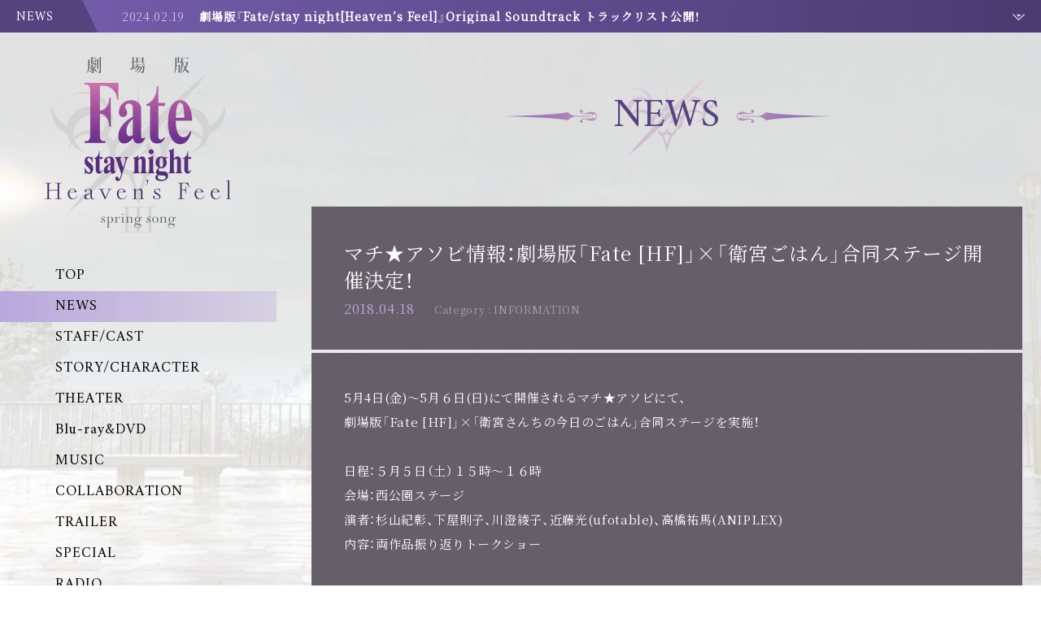

--- FILE ---
content_type: text/html
request_url: https://www.fate-sn.com/news/?article_id=47030
body_size: 3757
content:
                                                    
                                                                                                                                                                                                                                                                                                                                                                                                                                                                                                                                                                                                                                                                                                                                                                                                                                                                                                                                                                                                                                                                                                                                                                                                                                                                                                                                                                                                                                                                                                                                                                                                                                                                                                                                                                                                                                                                                                                                                                                                                                                                                                                                                                                                                                                                                                                                                                                                                                                                                                                                                                                                                                                                                                                                                                                                                                                                                                                                                                                                                                                                                                                                                                                                                                                                                                                                                                                                                                                                                                                                                                                                                                                                                                                                                                                                                                                                                                                                                                                                                                                                                                                                                                                                                                                                                                                                                                                                                                                                                                                                                                                                                                                                                                                                                                                                                                                                                                                                                                                                                                                                                                                                                                                                                                                                                                                                                                                                                                                                                                                                                                                                                                                                                                                                                                                                                                                                                                                                                                                                                                                                                                                                                                                                                                                                                                                                                                                                                                                                                                                                                                                                                                                                                                                                                                                                                                                                                                                                                                                                                                                                                                                                                                                                                                                                                                                                                                                                                                                                                                                                                                                                                                                                                                                                                                                                                                                                                                                                                                                                                                                                                                                                                                                                                                                                                                                                                                                                                                                                                                                                                                                                                                                                                                                                                                                                                                                                                                                                                                                                                                                                                                                                                                                                                                                                                                                                                                                                                                                                                                                                                                                                                                                                                                                                                                                                                                                                                                                                                                                                                                                                                                                                                                                                                                                                                                                                                                                                                                                                                                                                                                                                                                                                                                                                                                                                                                                                                                                                                                                                                                                                                                                                                                                                                                                                                                                                                                                                                                                                                                                                                                                                                                                                                                                                                                                                                                                                                                                                                                                                                                                                                                                                                                                                                                                                                                                                                                                                                                                                                                                                                                                                                                                                                                                                                                                                                                                                                                                                                                                                                                                                                                                                                                                                                                                                                                                                                                                                                                                                                                                                                                                                                                                                                                                                                                                                                                                                                                                                                                                                                                                                                                                                                                                                                                                                                                                                                                                                                                                                                                                                                                                                                                                                                                                                                                                                                                                                                                                                                                                                                                                                                                                                                                                                                                                                                                                                                                                                                                                                                                                                                                                                                                                                                                                                                                                                                                                                                                                                                                                                                                                                                                                                                                                                                                                                                                                                                                                                                                                                                                                                                                                                                                                                                                                                                                                                                                                                                                                                                                                                                                                                                                                                                                                                                                                                                                                                                                                                                                                                                                                                                                                                                                                                                                                                                                                                                                                                                                                                                                                                                                                                                                                                                                                                                                                                                                                                                                                                                                                                                                                                                                                                                                                                                                                                                                                                                                                                                                                                                                                                                                                                                                                                                                                                                                                                                                                                                                                                                                                                                                                                                                                                                                                                                                                                                                                                                                                                                                                                                                                                                                                                                                                                                                                                                                                                                                                                                                                                                                                                                                                                                                                                                                                                                                                                                                                                                                                                                                                                                                                                                                                                                                                                                                                                                                                                                                                                                                                                                                                                                                                                                                                                                                                                                                                                                                                                                                                                                                                                                                                                                                                                                                                                                                                                                                                                                                                                                                                                                                                                                                                                                                                                                                                                                                                                                                                                                                                                                                                                                                                                                                                                                                                                                                                                                                                                                                                  
<!DOCTYPE html>
<html lang="ja">
<head prefix="og: http://ogp.me/ns# fb: http://ogp.me/ns/fb# article: http://ogp.me/ns/article#">
<!-- Google tag (gtag.js) -->
<script async src="https://www.googletagmanager.com/gtag/js?id=G-5V7RJZSLR9"></script>
<script>
  window.dataLayer = window.dataLayer || [];
  function gtag(){dataLayer.push(arguments);}
  gtag('js', new Date());

  gtag('config', 'G-5V7RJZSLR9');
</script>
  <meta charset="UTF-8">
  <!-- Global site tag (gtag.js) - Google Analytics -->
<script async src="https://www.googletagmanager.com/gtag/js?id=UA-58351397-1"></script>
<script>
window.dataLayer = window.dataLayer || [];
function gtag(){dataLayer.push(arguments);}
gtag('js', new Date());

gtag('config', 'UA-58351397-1');
</script>



  <meta name="viewport" content="width=device-width">
<meta name="robots" content="ALL"><!-- noindex,nofollow -->
<!--[if IE]>
<meta http-equiv="X-UA-Compatible" content="IE=edge"><![endif]-->
  
<title>マチ★アソビ情報：劇場版「Fate [HF]」×「衛宮ごはん」合同ステージ開催決定！ - NEWS | 劇場版「Fate/stay night[Heaven&#039;s Feel]」</title>
    <meta name="description" content="マチ★アソビ情報：劇場版「Fate [HF]」×「衛宮ごはん」合同ステージ開催決定！" />
    <meta name="author" content="TYPE-MOON・Aniplex・ufotable・FSNPC" />
    <meta name="twitter:card" content="summary_large_image" />
    <meta name="twitter:url" content="http:www.fate-sn.com/news/?article_id=47030" />
    <meta name="twitter:title" content="劇場版「Fate/stay night[Heaven&#039;s Feel]」 | NEWS" />
    <meta name="twitter:description" content="マチ★アソビ情報：劇場版「Fate [HF]」×「衛宮ごはん」合同ステージ開催決定！" />
    <meta name="twitter:site" content="@Fate_SN_Anime" />
    <meta name="twitter:image:src" content="https://www.fate-sn.com/ogp_3rd.jpg" />
    <meta property="og:title" content="劇場版「Fate/stay night[Heaven&#039;s Feel]」 | NEWS" />
    <meta property="og:description" content="マチ★アソビ情報：劇場版「Fate [HF]」×「衛宮ごはん」合同ステージ開催決定！" />
    <meta property="og:url" content="http:www.fate-sn.com/news/?article_id=47030" />
    <meta property="og:type" content="website" />
    <meta property="og:image" content="https://www.fate-sn.com/ogp_3rd.jpg" />
    <meta property="og:site:name" content="劇場版「Fate/stay night [Heaven&#039;s Feel]」Ⅲ.spring song" />
  <meta name="theme-color" content="#765faf">
<meta name="apple-mobile-web-app-status-bar-style" content="black">
<meta name="apple-mobile-web-app-capable" content="no">
<meta name="mobile-web-app-capable" content="no">
<link rel="canonical" href="http:www.fate-sn.com/news/?article_id=47030">

<link rel="icon" type="image/x-icon" href="/favicon.ico">
<link rel="icon" type="image/png" href="/google-touch-icon.png">
<link rel="apple-touch-icon" href="/apple-touch-icon.png">  <link rel="stylesheet" href="/assets_hf3/css/hf3.common.css">
  <link rel="stylesheet" href="/assets_hf3/css/hf3.in.css">
  <link rel="stylesheet" href="/assets_hf3/css/hf3.news.css">
</head>
<body>

  <!-- Google Tag Manager (noscript) -->
  <noscript><iframe src="https://www.googletagmanager.com/ns.html?id=GTM-M9889B"
      height="0" width="0" style="display:none;visibility:hidden"></iframe></noscript>
  <!-- End Google Tag Manager (noscript) -->


<div class="l-wrap js-wrap">
  <div class="l-wrap__bg js-bg" id="js-particle">
  </div>
  <div class="l-wrap__container">

        <section class="p-headline js-headline">
  <div class="p-headline__container">
    <header class="p-headline__header">
      <h3 class="p-headline__title">NEWS</h3>
      <a href="/news/"></a>
    </header>
    <div class="p-headline__inner">

      <script>
        var headline_list = function (news) {
          return '<li class="p-headline__list-item js-headline__list-item">\n' +
            '  <article class="p-headline_article">\n' +
            '    <p class="p-headline_article__date">' + news.pubDate + '</p>\n' +
            '    <h4 class="p-headline_article__title">' + news.title + '</h4>\n' +
            '    <a href="/news/?article_id=' + news.id + '"></a>\n' +
            '  </article>\n' +
            '</li>';
        };
      </script>

      <ul class="p-headline__list js-headline__list">
      </ul>

      <div class="p-headline__cover">
        <script>
          var headline_cover = function (news) {
            return '<li class="p-headline__cover-item">\n' +
              '    <article class="p-headline_article">\n' +
              '    <p class="p-headline_article__date">' + news.pubDate + '</p>\n' +
              '    <h4 class="p-headline_article__title">' + news.title + '</h4>\n' +
              '    <a href="/news/?article_id=' + news.id + '"></a>\n' +
              '    </article>\n' +
              '</li>';
          };
        </script>
        <ul class="p-headline__cover-list js-headline__cover"></ul>
      </div>

    </div>

  </div>
</section>    
        <main class="l-main js-main">
      <div class="l-main__upper">
                <header class="l-header js-header">
  <div class="l-header__container">

    <div class="l-header__main">
      <h1 class="l-header__brand">
        <a href="/?top">
          <picture>
            <source type="image/png" srcset="/assets_hf3/img/common/logo_pc.png" media="(min-width: 961px)">
            <source type="image/png" srcset="/assets_hf3/img/common/logo.png" media="(max-width: 960px)">
            <img srcset="/assets_hf3/img/common/logo_pc.png" alt="Fate/stay night [Heaven's Feel]」Ⅲ.spring song" class="is-pc">
            <img srcset="/assets_hf3/img/common/logo.png" alt="Fate/stay night [Heaven's Feel]」Ⅲ.spring song" class="is-sp">
          </picture>
        </a>
      </h1>

    </div>

    <nav class="l-header__navigation">
      
  <div class="p-gnav">
    <ul class="p-gnav__list">
              <li class="p-gnav__list-item">
          <a class="p-gnav__text" href="/?top">TOP</a>
        </li>
                    <li class="p-gnav__list-item is-current">
          <a class="p-gnav__text" href="/news/">NEWS</a>
        </li>
                    <li class="p-gnav__list-item">
          <a class="p-gnav__text" href="/staffcast/">STAFF/CAST</a>
        </li>
                    <li class="p-gnav__list-item">
          <a class="p-gnav__text" href="/story-chara/">STORY/CHARACTER</a>
        </li>
                    <li class="p-gnav__list-item">
          <a class="p-gnav__text" href="/theater/">THEATER</a>
        </li>
                          <li class="p-gnav__list-item">
          <a class="p-gnav__text" href="/bddvd/">Blu-ray&amp;DVD</a>
        </li>
                                <li class="p-gnav__list-item">
          <a class="p-gnav__text" href="/music/">MUSIC</a>
        </li>
                    <li class="p-gnav__list-item">
          <a class="p-gnav__text" href="/collabo/">COLLABORATION</a>
        </li>
                    <li class="p-gnav__list-item">
          <a class="p-gnav__text" href="/trailer/">TRAILER</a>
        </li>
                    <li class="p-gnav__list-item">
          <a class="p-gnav__text" href="/special/">SPECIAL</a>
        </li>
                    <li class="p-gnav__list-item">
          <a class="p-gnav__text" href="/radio/">RADIO</a>
        </li>
            <li class="p-gnav__list-item">
        <a class="p-gnav__text" href="https://twitter.com/Fate_SN_Anime" target="_blank" rel="noopener noreferrer">Twitter</a>
      </li>
    </ul>
  </div>

      <div class="p-share">
        <ul class="p-share__list">
          <li class="p-share__list-item">
            <a href="https://twitter.com/intent/tweet?text=%E5%8A%87%E5%A0%B4%E7%89%88%E3%80%8CFate%2Fstay%20night%20%5BHeaven%E2%80%99s%20Feel%5D%E3%80%8D%E2%85%A2.spring%20song%0ABlu-ray%26DVD%20Now%20On%20Sale%0Ahttps%3A%2F%2Fwww.fate-sn.com%2F%20%23fate_sn_anime" target="_blank" rel="noopener noreferrer" class="p-share__text">
              <img src="/assets_hf3/img/common/s_twitter_pc.png" alt="">
            </a>
          </li>
          <li class="p-share__list-item">
            <a href="https://www.facebook.com/sharer.php?u=https%3A%2F%2Fwww.fate-sn.com%2F" target="_blank" rel="noopener noreferrer" class="p-share__text">
              <img src="/assets_hf3/img/common/s_facebook_pc.png" alt="">
            </a>
          </li>
          <li class="p-share__list-item">
            <a href="https://social-plugins.line.me/lineit/share?url=https%3A%2F%2Fwww.fate-sn.com%2F" target="_blank" rel="noopener noreferrer" class="p-share__text">
              <img src="/assets_hf3/img/common/s_line_pc.png" alt="">
            </a>
          </li>
        </ul>
      </div>

    </nav>
  </div>

  <div class="l-header__menu js-menu">
    <div class="p-menu">
      <div class="p-menu__line--open">
        <span class="p-menu__bar"></span>
        <span class="p-menu__bar"></span>
        <span class="p-menu__bar"></span>
      </div>
      <div class="p-menu__line--close">
        <span class="p-menu__bar"></span>
        <span class="p-menu__bar"></span>
      </div>
    </div>
  </div>

</header>        
                <section class="l-in">
          <div class="l-in__container">
            <header class="l-in__header">
              <h2 class="l-in__title">
                <span class="l-in__title-in">NEWS</span>
              </h2>
            </header>
            <div class="l-in__inner">
              
              <section class="p-single">
                <div class="p-single__container">
                  <header class="p-single__header">
                    <h2 class="p-single__title">マチ★アソビ情報：劇場版「Fate [HF]」×「衛宮ごはん」合同ステージ開催決定！</h2>
                    <p class="p-single__date">2018.04.18</p>
                                          <p class="p-single__cat" data-prefix="Category : ">
                                                                              <span>INFORMATION</span>                                              </p>
                                      </header>
                  <div class="p-single__inner">

                    <div class="p-single__text">
                      5月4日(金)～5月６日(日)にて開催されるマチ★アソビにて、<br/>劇場版「Fate [HF]」×「衛宮さんちの今日のごはん」合同ステージを実施！<br/><br/>日程：５月５日（土）１５時～１６時<br/>会場：西公園ステージ<br/>演者：杉山紀彰、下屋則子、川澄綾子、近藤光(ufotable)、高橋祐馬(ANIPLEX)<br/>内容：両作品振り返りトークショー<br/>
                    </div>

                    <div class="p-single__share">
                      <ul class="p-single__share-list">
                        <li class="p-single__share-item">
                          <a href="http://twitter.com/share?url=https%3A%2F%2Fwww.fate-sn.com%2Fnews%2F%3Farticle_id%3D47030&text=%E3%83%9E%E3%83%81%E2%98%85%E3%82%A2%E3%82%BD%E3%83%93%E6%83%85%E5%A0%B1%EF%BC%9A%E5%8A%87%E5%A0%B4%E7%89%88%E3%80%8CFate+%5BHF%5D%E3%80%8D%C3%97%E3%80%8C%E8%A1%9B%E5%AE%AE%E3%81%94%E3%81%AF%E3%82%93%E3%80%8D%E5%90%88%E5%90%8C%E3%82%B9%E3%83%86%E3%83%BC%E3%82%B8%E9%96%8B%E5%82%AC%E6%B1%BA%E5%AE%9A%EF%BC%81%0A%0A%E5%8A%87%E5%A0%B4%E7%89%88%E3%80%8CFate%2Fstay%20night%20%5BHeaven's%20Feel%5D%E3%80%8D%0A&hashtags=fate_sn_anime" target="_blank" rel="noopener noreferrer" class="p-single__share-text"><img src="/assets_hf3/img/news/share_twitter.png" alt=""></a>
                        </li>
                        <li class="p-single__share-item">
                          <a href="http://www.facebook.com/sharer.php?u=https%3A%2F%2Fwww.fate-sn.com%2Fnews%2F%3Farticle_id%3D47030&t=%E3%83%9E%E3%83%81%E2%98%85%E3%82%A2%E3%82%BD%E3%83%93%E6%83%85%E5%A0%B1%EF%BC%9A%E5%8A%87%E5%A0%B4%E7%89%88%E3%80%8CFate+%5BHF%5D%E3%80%8D%C3%97%E3%80%8C%E8%A1%9B%E5%AE%AE%E3%81%94%E3%81%AF%E3%82%93%E3%80%8D%E5%90%88%E5%90%8C%E3%82%B9%E3%83%86%E3%83%BC%E3%82%B8%E9%96%8B%E5%82%AC%E6%B1%BA%E5%AE%9A%EF%BC%81" target="_blank" rel="noopener noreferrer" class="p-single__share-text"><img src="/assets_hf3/img/news/share_faebook.png" alt=""></a>
                        </li>
                        <li class="p-single__share-item">
                          <a href="http://line.me/R/msg/text/?%E3%83%9E%E3%83%81%E2%98%85%E3%82%A2%E3%82%BD%E3%83%93%E6%83%85%E5%A0%B1%EF%BC%9A%E5%8A%87%E5%A0%B4%E7%89%88%E3%80%8CFate+%5BHF%5D%E3%80%8D%C3%97%E3%80%8C%E8%A1%9B%E5%AE%AE%E3%81%94%E3%81%AF%E3%82%93%E3%80%8D%E5%90%88%E5%90%8C%E3%82%B9%E3%83%86%E3%83%BC%E3%82%B8%E9%96%8B%E5%82%AC%E6%B1%BA%E5%AE%9A%EF%BC%81https%3A%2F%2Fwww.fate-sn.com%2Fnews%2F%3Farticle_id%3D47030" target="_blank" rel="noopener noreferrer" class="p-single__share-text"><img src="/assets_hf3/img/news/share_line.png" alt=""></a>
                        </li>
                      </ul>
                    </div>

                  </div>
                  <footer class="p-single__footer">
                    <div class="p-pager">
                                            <div class="p-pager__btn">
                        <a href="?p=1#47030" class="p-pager__btn-text">
                          <img src="/assets_hf3/img/news/btn_list.png" alt="BACK">
                          <span>NEWS LIST</span>
                        </a>
                      </div>
                                          </div>

                  </footer>
                </div>
              </section>

                          </div>
          </div>
        </section>
        
      </div>
      
    </main>
            <footer class="l-footer js-footer">

  <div class="l-footer__pagetop" data-scroll="top">
    <img src="/assets_hf3/img/common/pagetop.png" alt="PAGE TOP">
  </div>
  <div class="l-footer__container">

    <div class="l-footer__official">
      <div class="p-hf">
        <div class="p-hf__nav p-hf__nav--1st">

          <a href="/2nd/">
            <img src="/assets_hf3/img/common/link_hf_02.png" alt="">
          </a>
        </div>
        <div class="p-hf__brand">
          <a href="/?top">
            <img src="/assets_hf3/img/common/logo.png" alt="Fate/stay night [Heaven's Feel]」Ⅲ.spring song">
          </a>
        </div>
        <div class="p-hf__nav p-hf__nav--2nd">
          <a href="/1st/">
            <img src="/assets_hf3/img/common/link_hf_01.png" alt="">
          </a>
        </div>
      </div>
    </div>

    <div class="l-footer__navigation">
      

  <div class="p-fnav">
    <ul class="p-fnav__list">
              <li class="p-fnav__list-item">
          <a class="p-fnav__text" href="/?top">TOP</a>
        </li>
                    <li class="p-fnav__list-item">
          <a class="p-fnav__text" href="/news/">NEWS</a>
        </li>
                    <li class="p-fnav__list-item">
          <a class="p-fnav__text" href="/staffcast/">STAFF/CAST</a>
        </li>
                    <li class="p-fnav__list-item">
          <a class="p-fnav__text" href="/story-chara/">STORY/CHARACTER</a>
        </li>
                    <li class="p-fnav__list-item">
          <a class="p-fnav__text" href="/theater/">THEATER</a>
        </li>
                          <li class="p-fnav__list-item">
          <a class="p-fnav__text" href="/bddvd/">Blu-ray&amp;DVD</a>
        </li>
                                <li class="p-fnav__list-item">
          <a class="p-fnav__text" href="/music/">MUSIC</a>
        </li>
                    <li class="p-fnav__list-item">
          <a class="p-fnav__text" href="/collabo/">COLLABORATION</a>
        </li>
                    <li class="p-fnav__list-item">
          <a class="p-fnav__text" href="/trailer/">TRAILER</a>
        </li>
                    <li class="p-fnav__list-item">
          <a class="p-fnav__text" href="/special/">SPECIAL</a>
        </li>
                    <li class="p-fnav__list-item">
          <a class="p-fnav__text" href="/radio/">RADIO</a>
        </li>
            <li class="p-fnav__list-item">
        <a class="p-fnav__text" href="https://twitter.com/Fate_SN_Anime" target="_blank" rel="noopener noreferrer">Twitter</a>
      </li>
    </ul>
  </div>
    </div>

    <div class="l-footer__share">
      <ul class="l-footer__share-list">
        <li class="l-footer__share-item">
          <a class="l-footer__share-text" href="https://twitter.com/intent/tweet?text=%E5%8A%87%E5%A0%B4%E7%89%88%E3%80%8CFate%2Fstay%20night%20%5BHeaven%E2%80%99s%20Feel%5D%E3%80%8D%E2%85%A2.spring%20song%0ABlu-ray%26DVD%20Now%20On%20Sale%0Ahttps%3A%2F%2Fwww.fate-sn.com%2F%20%23fate_sn_anime" target="_blank" rel="noopener noreferrer">
            <img src="/assets_hf3/img/common/s_twitter_sp.png" alt="">
          </a>
        </li>
        <li class="l-footer__share-item">
          <a class="l-footer__share-text" href="https://www.facebook.com/sharer.php?u=https%3A%2F%2Fwww.fate-sn.com%2F" target="_blank" rel="noopener noreferrer">
            <img src="/assets_hf3/img/common/s_facebook_sp.png" alt="">
          </a>
        </li>
        <li class="l-footer__share-item">
          <a class="l-footer__share-text" href="https://social-plugins.line.me/lineit/share?url=https%3A%2F%2Fwww.fate-sn.com%2F" target="_blank" rel="noopener noreferrer">
            <img src="/assets_hf3/img/common/s_line_sp.png" alt="">
          </a>
        </li>
      </ul>
    </div>

    <div class="l-footer__link">
      <ul class="l-footer__link-list">
        <li class="l-footer__link-item">
          <a class="l-footer__link-text" href="https://www.aniplex.co.jp/help/privacy.html" target="_blank" rel="noopener noreferrer">Privacy Policy</a>
        </li>
        <li class="l-footer__link-item">
          <a class="l-footer__link-text" href="https://www.aniplex.co.jp/support/user.html" target="_blank" rel="noopener noreferrer">Contact</a>
        </li>
        <li class="l-footer__link-item">
          <a class="l-footer__link-text" href="https://www.aniplex.co.jp/" target="_blank" rel="noopener noreferrer">Aniplex</a>
        </li>
      </ul>
    </div>

    <p class="l-footer__copy">
      このホームページに掲載されている一切の文書・図版・写真等を<br class="is-sp">手段や形態を問わず複製、転載することを禁じます。<br>
      &copy;TYPE-MOON・ufotable・FSNPC　&copy;TYPE-MOON
    </p>

  </div>
</footer>    
        <div class="l-modal">
  <div class="l-modal__container">
    <div class="l-modal__bg js-modal__close"></div>
    <div class="l-modal__inner js-modal__inner">
      <div class="l-modal__item js-modal__item">

        <div class="p-modal-movie c-frame">
          <div class="p-modal-movie__container">
            <div class="p-modal-movie__inner">
              <div class="c-player">
                <div class="c-player__inner js-movie">
                  <div id="iframe"></div>
                </div>
              </div>
            </div>
          </div>
        </div>

        <div class="p-modal-img js-modal-img"></div>

        <div class="l-modal__btn js-modal__close">
          <div class="l-modal__btn-bar">
          </div>
        </div>
      </div>
    </div>

  </div>
</div>  </div>

</div>

<script src="//code.jquery.com/jquery-3.3.1.min.js"></script>
<script>window.jQuery || document.write('<script src="/assets_hf3/js/vender/jquery-3.3.1.min.js"><\/script>');</script>
<script src="https://www.aniplex.co.jp/js/aniplex.imgdownload.min.js"></script>
<script src="/assets_hf3/js/vender/jquery.easing.1.3.js"></script>

<script src="/assets_hf3/js/vender/picturefill.min.js"></script>

<script src="//cdnjs.cloudflare.com/ajax/libs/Swiper/4.4.6/js/swiper.min.js"></script>
<script>window.Swiper || document.write('<script src="/assets_hf3/js/vender/swiper.min.js"><\/script>');</script>

<script async src="//cdnjs.cloudflare.com/ajax/libs/particlesjs/2.0.0/particles.min.js"></script>
<script>window.particlesJS || document.write('<script src="/assets_hf3/js/vender/particles.min.js"><\/script>');</script>

<script async src="//www.youtube.com/iframe_api"></script>

<script async src="/assets_hf3/js/hf3.async.js"></script>
<script src="/assets_hf3/js/hf3.common.js"></script><script src="/assets_hf3/js/hf3.in.js"></script>



</body>
</html>

--- FILE ---
content_type: text/html
request_url: https://www.fate-sn.com/assets_hf3/json/news/
body_size: 1145
content:
{&quot;articles&quot;:[{&quot;id&quot;:64836,&quot;title&quot;:&quot;\u5287\u5834\u7248\u300eFate\/stay night[Heaven\u2019s Feel]\u300fOriginal Soundtrack \u30c8\u30e9\u30c3\u30af\u30ea\u30b9\u30c8\u516c\u958b\uff01&quot;,&quot;body&quot;:&quot;\u5287\u5834\u7248\u300eFate\/stay night[Heaven\u2019s Feel]\u300fOriginal Soundtrack \u306e\u30c8\u30e9\u30c3\u30af\u30ea\u30b9\u30c8\u3092\u516c\u958b\u3044\u305f\u3057\u307e\u3057\u305f\uff01&lt;br\/&gt;\uff1c\u5546\u54c1\u6982\u8981\uff1e&lt;br\/&gt;\u767a\u58f2\uff1a 2024\u5e743\u670827\u65e5\uff08\u6c34\uff09&lt;br\/&gt;\u54c1\u756a\uff1a SVWC-70641\uff5e70643&lt;br\/&gt;\u4fa1\u683c\uff1a 4,180\u5186\uff08\u7a0e\u8fbc\uff09&lt;br\/&gt;\u4ed5\u69d8\uff1a 3\u679a\u7d44\uff0fufotable\u63cf\u304d\u4e0b\u308d\u3057\u30b8\u30e3\u30b1\u30c3\u30c8&lt;br\/&gt;\u203b\u4ed5\u69d8\u30fb\u53ce\u9332\u5185\u5bb9\u306f\u544a\u77e5\u306a\u304f\u5909\u66f4\u306b\u306a\u308b\u5834\u5408\u304c\u3054\u3056\u3044\u307e\u3059\u3002&lt;br\/&gt;&lt;br\/&gt;\u8a73\u7d30\u306f\u3053\u3061\u3089\u3092\u3054\u78ba\u8a8d\u304f\u3060\u3055\u3044\u3002&lt;br\/&gt;&lt;a href=\&quot;https:\/\/www.fate-sn.com\/cd_st\/\&quot; target=\&quot;\&quot; title=\&quot;\&quot;&gt;https:\/\/www.fate-sn.com\/cd_st\/&lt;\/a&gt;&lt;br\/&gt;&lt;br\/&gt;\u767a\u58f2\u3092\u304a\u697d\u3057\u307f\u306b\uff01&lt;br\/&gt;&quot;,&quot;pubDate&quot;:&quot;2024.02.19&quot;,&quot;categories&quot;:[&quot;INFORMATION&quot;,&quot;1st&quot;,&quot;2nd&quot;,&quot;3rd&quot;],&quot;new&quot;:false,&quot;pickuped&quot;:false},{&quot;id&quot;:64719,&quot;title&quot;:&quot;\u300eFate\/stay night\u300f20\u5468\u5e74\u8a18\u5ff5\u30b3\u30f3\u30b5\u30fc\u30c8 \u958b\u50ac\u6c7a\u5b9a\uff01&quot;,&quot;body&quot;:&quot;2004\u5e74\u306b\u767a\u58f2\u3055\u308c\u305f\u30b2\u30fc\u30e0\u300eFate\/stay night\u300f\u306e20\u5468\u5e74\u3092\u8a18\u5ff5\u3057\u3001TV\u30a2\u30cb\u30e1\u300eFate\/stay night [Unlimited Blade Works]\u300f\u3001\u5287\u5834\u7248\u300eFate\/stay night [Heaven\u2019s Feel]\u300f\u306e\u30b3\u30f3\u30b5\u30fc\u30c8\u30922024\u5e74\u79cb\u30012\u65e5\u9023\u7d9a\u3067\u958b\u50ac\u3059\u308b\u3053\u3068\u304c\u6c7a\u5b9a\uff01&lt;br\/&gt;&lt;br\/&gt;\u58ee\u5927\u306a\u751f\u6f14\u594f\u3068\u6620\u50cf\u306b\u3088\u308a\u7269\u8a9e\u3092\u8ffd\u4f53\u9a13\u3059\u308b\u7279\u5225\u306a\u3072\u3068\u3068\u304d\u3092\u3001\u3042\u306a\u305f\u3068\u5171\u306b\u3002&lt;br\/&gt;&lt;br\/&gt;\uff1c\u958b\u50ac\u6982\u8981\uff1e&lt;br\/&gt;\u65e5\u7a0b\uff1a2024\u5e749\u670821\u65e5\uff08\u571f\uff09\u30fb22\u65e5\uff08\u65e5\uff09&lt;br\/&gt;\u4f1a\u5834\uff1a\u6a2a\u6d5cBUNTAI&lt;br\/&gt;\u51fa\u6f14\uff1a\u6df1\u6fa4\u79c0\u884c\uff08[Unlimited Blade Works]\u516c\u6f14\uff09\uff0f\u68b6\u6d66\u7531\u8a18\uff08[Heaven\u2019s Feel]\u516c\u6f14\uff09\u307b\u304b&lt;br\/&gt;&lt;br\/&gt;\u516c\u6f14\u8a73\u7d30\u53ca\u3073\u30c1\u30b1\u30c3\u30c8\u60c5\u5831\u306f\u5f8c\u65e5\u304a\u77e5\u3089\u305b\u3044\u305f\u3057\u307e\u3059\u306e\u3067\u3001\u7d9a\u5831\u3092\u304a\u5f85\u3061\u304f\u3060\u3055\u3044\u3002&lt;br\/&gt;&quot;,&quot;pubDate&quot;:&quot;2024.01.30&quot;,&quot;categories&quot;:[&quot;INFORMATION&quot;,&quot;EVENT&quot;,&quot;UBW&quot;,&quot;1st&quot;,&quot;2nd&quot;,&quot;3rd&quot;],&quot;new&quot;:false,&quot;pickuped&quot;:false},{&quot;id&quot;:64718,&quot;title&quot;:&quot;\u5287\u5834\u7248\u300eFate\/stay night[Heaven\u2019s Feel]\u300fOriginal Soundtrack \u767a\u58f2\u6c7a\u5b9a\uff01&quot;,&quot;body&quot;:&quot;\u5287\u5834\u7248\u300eFate\/stay night[Heaven\u2019s Feel]\u300fOriginal Soundtrack \u306e\u767a\u58f2\u304c\u6c7a\u5b9a\u3044\u305f\u3057\u307e\u3057\u305f\uff01&lt;br\/&gt;&lt;br\/&gt;\u68b6\u6d66\u7531\u8a18\u304c\u624b\u639b\u3051\u305f\u5287\u5834\u7248\u300eFate\/stay night [Heaven&#039;s Feel]\u300f\u306e\u5287\u4f34\u306b\u52a0\u3048\u3001Aimer\u306b\u3088\u308b\u5168\u4e09\u7ae0\u306e\u4e3b\u984c\u6b4c\u3092\u53ce\u9332\u3057\u305f\u30aa\u30ea\u30b8\u30ca\u30eb\u30b5\u30a6\u30f3\u30c9\u30c8\u30e9\u30c3\u30af\u3068\u306a\u3063\u3066\u304a\u308a\u307e\u3059\u3002&lt;br\/&gt;&lt;br\/&gt;&lt;img src=\&quot;SYS\/CONTENTS\/bc96bb11-da43-495e-94fa-35ea696facff\/w672\&quot; width=\&quot;672\&quot;\/&gt;&lt;br\/&gt;&lt;br\/&gt;\uff1c\u5546\u54c1\u6982\u8981\uff1e&lt;br\/&gt;\u767a\u58f2\uff1a 2024\u5e743\u670827\u65e5\uff08\u6c34\uff09&lt;br\/&gt;\u54c1\u756a\uff1a SVWC-70641\uff5e70643&lt;br\/&gt;\u4fa1\u683c\uff1a 4,180\u5186\uff08\u7a0e\u8fbc\uff09&lt;br\/&gt;\u4ed5\u69d8\uff1a 3\u679a\u7d44\uff0fufotable\u63cf\u304d\u4e0b\u308d\u3057\u30b8\u30e3\u30b1\u30c3\u30c8&lt;br\/&gt;\u203b\u4ed5\u69d8\u30fb\u53ce\u9332\u5185\u5bb9\u306f\u544a\u77e5\u306a\u304f\u5909\u66f4\u306b\u306a\u308b\u5834\u5408\u304c\u3054\u3056\u3044\u307e\u3059\u3002&lt;br\/&gt;&lt;br\/&gt;&lt;br\/&gt;\u8a73\u7d30\u306f\u3053\u3061\u3089\u3092\u3054\u78ba\u8a8d\u304f\u3060\u3055\u3044\u3002&lt;br\/&gt;&lt;a href=\&quot;https:\/\/www.fate-sn.com\/cd_st\/\&quot; target=\&quot;\&quot; title=\&quot;\&quot;&gt;https:\/\/www.fate-sn.com\/cd_st\/&lt;\/a&gt;&lt;br\/&gt;&quot;,&quot;pubDate&quot;:&quot;2024.01.30&quot;,&quot;categories&quot;:[&quot;INFORMATION&quot;,&quot;1st&quot;,&quot;2nd&quot;,&quot;3rd&quot;],&quot;new&quot;:false,&quot;pickuped&quot;:false}]}

--- FILE ---
content_type: text/css
request_url: https://www.fate-sn.com/assets_hf3/css/hf3.common.css
body_size: 9039
content:
@charset "UTF-8";
/* ==============================
FONTS
============================== */
@import url("https://fonts.googleapis.com/css?family=Amiri:400,700");
@import url(https://cdn.jsdelivr.net/npm/yakuhanjp@3.2.0/dist/css/yakuhanmp.min.css);
@import url("https://fonts.googleapis.com/css?family=Noto+Serif+JP&display=swap");
/* ==============================
MODULE
============================== */

.u-font-Amiri {
  font-family: 'Amiri', "游明朝", "YuMincho", "ヒラギノ明朝 ProN W3", "Hiragino Mincho ProN", "HG明朝E", "ＭＳ 明朝", "ＭＳ Ｐ明朝", "Noto Serif JP", serif;
}

.u-color-white {
  color: #fff;
}

.u-color-cream {
  color: #f6f6f6;
}

.u-color-black {
  color: #000;
}

.u-color-black2 {
  color: #2b2b2b;
}

.u-color-gray {
  color: #acacac;
}

.u-color-purple {
  color: #b9a8dc;
}

.u-color-purple2 {
  color: #655f69;
}

.u-color-violet {
  color: #554380;
}

.u-color-violet2 {
  color: #7b62b5;
}

.u-fs-0 {
  font-size: 0%;
}

.u-fs-1 {
  font-size: 10%;
}

.u-fs-2 {
  font-size: 20%;
}

.u-fs-3 {
  font-size: 30%;
}

.u-fs-4 {
  font-size: 40%;
}

.u-fs-5 {
  font-size: 50%;
}

.u-fs-6 {
  font-size: 60%;
}

.u-fs-7 {
  font-size: 70%;
}

.u-fs-8 {
  font-size: 80%;
}

.u-fs-9 {
  font-size: 90%;
}

.u-fs-10 {
  font-size: 100%;
}

.u-fs-11 {
  font-size: 110%;
}

.u-fs-12 {
  font-size: 120%;
}

.u-fs-13 {
  font-size: 130%;
}

.u-fs-14 {
  font-size: 140%;
}

.u-fs-15 {
  font-size: 150%;
}

.u-fs-16 {
  font-size: 160%;
}

.u-fs-17 {
  font-size: 170%;
}

.u-fs-18 {
  font-size: 180%;
}

.u-fs-19 {
  font-size: 190%;
}

.u-fs-20 {
  font-size: 200%;
}

.u-fs-em-1 {
  font-size: 0.1em;
}

.u-fs-em-2 {
  font-size: 0.2em;
}

.u-fs-em-3 {
  font-size: 0.3em;
}

.u-fs-em-4 {
  font-size: 0.4em;
}

.u-fs-em-5 {
  font-size: 0.5em;
}

.u-fs-em-6 {
  font-size: 0.6em;
}

.u-fs-em-7 {
  font-size: 0.7em;
}

.u-fs-em-8 {
  font-size: 0.8em;
}

.u-fs-em-9 {
  font-size: 0.9em;
}

.u-fs-em-10 {
  font-size: 1em;
}

.u-h-0 {
  height: 0em;
}

.u-h-1 {
  height: 0.1em;
}

.u-h-2 {
  height: 0.2em;
}

.u-h-3 {
  height: 0.3em;
}

.u-h-4 {
  height: 0.4em;
}

.u-h-5 {
  height: 0.5em;
}

.u-h-6 {
  height: 0.6em;
}

.u-h-7 {
  height: 0.7em;
}

.u-h-8 {
  height: 0.8em;
}

.u-h-9 {
  height: 0.9em;
}

.u-h-10 {
  height: 1em;
}

.u-h-11 {
  height: 1.1em;
}

.u-h-12 {
  height: 1.2em;
}

.u-h-13 {
  height: 1.3em;
}

.u-h-14 {
  height: 1.4em;
}

.u-h-15 {
  height: 1.5em;
}

.u-h-16 {
  height: 1.6em;
}

.u-h-17 {
  height: 1.7em;
}

.u-h-18 {
  height: 1.8em;
}

.u-h-19 {
  height: 1.9em;
}

.u-h-20 {
  height: 2em;
}

.u-h-21 {
  height: 2.1em;
}

.u-h-22 {
  height: 2.2em;
}

.u-h-23 {
  height: 2.3em;
}

.u-h-24 {
  height: 2.4em;
}

.u-h-25 {
  height: 2.5em;
}

.u-h-26 {
  height: 2.6em;
}

.u-h-27 {
  height: 2.7em;
}

.u-h-28 {
  height: 2.8em;
}

.u-h-29 {
  height: 2.9em;
}

.u-h-30 {
  height: 3em;
}

.u-h-31 {
  height: 3.1em;
}

.u-h-32 {
  height: 3.2em;
}

.u-h-33 {
  height: 3.3em;
}

.u-h-34 {
  height: 3.4em;
}

.u-h-35 {
  height: 3.5em;
}

.u-h-36 {
  height: 3.6em;
}

.u-h-37 {
  height: 3.7em;
}

.u-h-38 {
  height: 3.8em;
}

.u-h-39 {
  height: 3.9em;
}

.u-h-40 {
  height: 4em;
}

.u-h-41 {
  height: 4.1em;
}

.u-h-42 {
  height: 4.2em;
}

.u-h-43 {
  height: 4.3em;
}

.u-h-44 {
  height: 4.4em;
}

.u-h-45 {
  height: 4.5em;
}

.u-h-46 {
  height: 4.6em;
}

.u-h-47 {
  height: 4.7em;
}

.u-h-48 {
  height: 4.8em;
}

.u-h-49 {
  height: 4.9em;
}

.u-h-50 {
  height: 5em;
}

.u-h-51 {
  height: 5.1em;
}

.u-h-52 {
  height: 5.2em;
}

.u-h-53 {
  height: 5.3em;
}

.u-h-54 {
  height: 5.4em;
}

.u-h-55 {
  height: 5.5em;
}

.u-h-56 {
  height: 5.6em;
}

.u-h-57 {
  height: 5.7em;
}

.u-h-58 {
  height: 5.8em;
}

.u-h-59 {
  height: 5.9em;
}

.u-h-60 {
  height: 6em;
}

.u-h-61 {
  height: 6.1em;
}

.u-h-62 {
  height: 6.2em;
}

.u-h-63 {
  height: 6.3em;
}

.u-h-64 {
  height: 6.4em;
}

.u-h-65 {
  height: 6.5em;
}

.u-h-66 {
  height: 6.6em;
}

.u-h-67 {
  height: 6.7em;
}

.u-h-68 {
  height: 6.8em;
}

.u-h-69 {
  height: 6.9em;
}

.u-h-70 {
  height: 7em;
}

.u-h-71 {
  height: 7.1em;
}

.u-h-72 {
  height: 7.2em;
}

.u-h-73 {
  height: 7.3em;
}

.u-h-74 {
  height: 7.4em;
}

.u-h-75 {
  height: 7.5em;
}

.u-h-76 {
  height: 7.6em;
}

.u-h-77 {
  height: 7.7em;
}

.u-h-78 {
  height: 7.8em;
}

.u-h-79 {
  height: 7.9em;
}

.u-h-80 {
  height: 8em;
}

.u-h-81 {
  height: 8.1em;
}

.u-h-82 {
  height: 8.2em;
}

.u-h-83 {
  height: 8.3em;
}

.u-h-84 {
  height: 8.4em;
}

.u-h-85 {
  height: 8.5em;
}

.u-h-86 {
  height: 8.6em;
}

.u-h-87 {
  height: 8.7em;
}

.u-h-88 {
  height: 8.8em;
}

.u-h-89 {
  height: 8.9em;
}

.u-h-90 {
  height: 9em;
}

.u-h-91 {
  height: 9.1em;
}

.u-h-92 {
  height: 9.2em;
}

.u-h-93 {
  height: 9.3em;
}

.u-h-94 {
  height: 9.4em;
}

.u-h-95 {
  height: 9.5em;
}

.u-h-96 {
  height: 9.6em;
}

.u-h-97 {
  height: 9.7em;
}

.u-h-98 {
  height: 9.8em;
}

.u-h-99 {
  height: 9.9em;
}

.u-h-100 {
  height: 10em;
}

.u-mt-0 {
  margin-top: 0em;
}

.u-mb-0 {
  margin-bottom: 0em;
}

.u-mt-1 {
  margin-top: 0.1em;
}

.u-mb-1 {
  margin-bottom: 0.1em;
}

.u-mt-2 {
  margin-top: 0.2em;
}

.u-mb-2 {
  margin-bottom: 0.2em;
}

.u-mt-3 {
  margin-top: 0.3em;
}

.u-mb-3 {
  margin-bottom: 0.3em;
}

.u-mt-4 {
  margin-top: 0.4em;
}

.u-mb-4 {
  margin-bottom: 0.4em;
}

.u-mt-5 {
  margin-top: 0.5em;
}

.u-mb-5 {
  margin-bottom: 0.5em;
}

.u-mt-6 {
  margin-top: 0.6em;
}

.u-mb-6 {
  margin-bottom: 0.6em;
}

.u-mt-7 {
  margin-top: 0.7em;
}

.u-mb-7 {
  margin-bottom: 0.7em;
}

.u-mt-8 {
  margin-top: 0.8em;
}

.u-mb-8 {
  margin-bottom: 0.8em;
}

.u-mt-9 {
  margin-top: 0.9em;
}

.u-mb-9 {
  margin-bottom: 0.9em;
}

.u-mt-10 {
  margin-top: 1em;
}

.u-mb-10 {
  margin-bottom: 1em;
}

.u-mt-11 {
  margin-top: 1.1em;
}

.u-mb-11 {
  margin-bottom: 1.1em;
}

.u-mt-12 {
  margin-top: 1.2em;
}

.u-mb-12 {
  margin-bottom: 1.2em;
}

.u-mt-13 {
  margin-top: 1.3em;
}

.u-mb-13 {
  margin-bottom: 1.3em;
}

.u-mt-14 {
  margin-top: 1.4em;
}

.u-mb-14 {
  margin-bottom: 1.4em;
}

.u-mt-15 {
  margin-top: 1.5em;
}

.u-mb-15 {
  margin-bottom: 1.5em;
}

.u-mt-16 {
  margin-top: 1.6em;
}

.u-mb-16 {
  margin-bottom: 1.6em;
}

.u-mt-17 {
  margin-top: 1.7em;
}

.u-mb-17 {
  margin-bottom: 1.7em;
}

.u-mt-18 {
  margin-top: 1.8em;
}

.u-mb-18 {
  margin-bottom: 1.8em;
}

.u-mt-19 {
  margin-top: 1.9em;
}

.u-mb-19 {
  margin-bottom: 1.9em;
}

.u-mt-20 {
  margin-top: 2em;
}

.u-mb-20 {
  margin-bottom: 2em;
}

.u-mt-21 {
  margin-top: 2.1em;
}

.u-mb-21 {
  margin-bottom: 2.1em;
}

.u-mt-22 {
  margin-top: 2.2em;
}

.u-mb-22 {
  margin-bottom: 2.2em;
}

.u-mt-23 {
  margin-top: 2.3em;
}

.u-mb-23 {
  margin-bottom: 2.3em;
}

.u-mt-24 {
  margin-top: 2.4em;
}

.u-mb-24 {
  margin-bottom: 2.4em;
}

.u-mt-25 {
  margin-top: 2.5em;
}

.u-mb-25 {
  margin-bottom: 2.5em;
}

.u-mt-26 {
  margin-top: 2.6em;
}

.u-mb-26 {
  margin-bottom: 2.6em;
}

.u-mt-27 {
  margin-top: 2.7em;
}

.u-mb-27 {
  margin-bottom: 2.7em;
}

.u-mt-28 {
  margin-top: 2.8em;
}

.u-mb-28 {
  margin-bottom: 2.8em;
}

.u-mt-29 {
  margin-top: 2.9em;
}

.u-mb-29 {
  margin-bottom: 2.9em;
}

.u-mt-30 {
  margin-top: 3em;
}

.u-mb-30 {
  margin-bottom: 3em;
}

.u-mt-31 {
  margin-top: 3.1em;
}

.u-mb-31 {
  margin-bottom: 3.1em;
}

.u-mt-32 {
  margin-top: 3.2em;
}

.u-mb-32 {
  margin-bottom: 3.2em;
}

.u-mt-33 {
  margin-top: 3.3em;
}

.u-mb-33 {
  margin-bottom: 3.3em;
}

.u-mt-34 {
  margin-top: 3.4em;
}

.u-mb-34 {
  margin-bottom: 3.4em;
}

.u-mt-35 {
  margin-top: 3.5em;
}

.u-mb-35 {
  margin-bottom: 3.5em;
}

.u-mt-36 {
  margin-top: 3.6em;
}

.u-mb-36 {
  margin-bottom: 3.6em;
}

.u-mt-37 {
  margin-top: 3.7em;
}

.u-mb-37 {
  margin-bottom: 3.7em;
}

.u-mt-38 {
  margin-top: 3.8em;
}

.u-mb-38 {
  margin-bottom: 3.8em;
}

.u-mt-39 {
  margin-top: 3.9em;
}

.u-mb-39 {
  margin-bottom: 3.9em;
}

.u-mt-40 {
  margin-top: 4em;
}

.u-mb-40 {
  margin-bottom: 4em;
}

.u-mt-41 {
  margin-top: 4.1em;
}

.u-mb-41 {
  margin-bottom: 4.1em;
}

.u-mt-42 {
  margin-top: 4.2em;
}

.u-mb-42 {
  margin-bottom: 4.2em;
}

.u-mt-43 {
  margin-top: 4.3em;
}

.u-mb-43 {
  margin-bottom: 4.3em;
}

.u-mt-44 {
  margin-top: 4.4em;
}

.u-mb-44 {
  margin-bottom: 4.4em;
}

.u-mt-45 {
  margin-top: 4.5em;
}

.u-mb-45 {
  margin-bottom: 4.5em;
}

.u-mt-46 {
  margin-top: 4.6em;
}

.u-mb-46 {
  margin-bottom: 4.6em;
}

.u-mt-47 {
  margin-top: 4.7em;
}

.u-mb-47 {
  margin-bottom: 4.7em;
}

.u-mt-48 {
  margin-top: 4.8em;
}

.u-mb-48 {
  margin-bottom: 4.8em;
}

.u-mt-49 {
  margin-top: 4.9em;
}

.u-mb-49 {
  margin-bottom: 4.9em;
}

.u-mt-50 {
  margin-top: 5em;
}

.u-mb-50 {
  margin-bottom: 5em;
}

.u-mt-51 {
  margin-top: 5.1em;
}

.u-mb-51 {
  margin-bottom: 5.1em;
}

.u-mt-52 {
  margin-top: 5.2em;
}

.u-mb-52 {
  margin-bottom: 5.2em;
}

.u-mt-53 {
  margin-top: 5.3em;
}

.u-mb-53 {
  margin-bottom: 5.3em;
}

.u-mt-54 {
  margin-top: 5.4em;
}

.u-mb-54 {
  margin-bottom: 5.4em;
}

.u-mt-55 {
  margin-top: 5.5em;
}

.u-mb-55 {
  margin-bottom: 5.5em;
}

.u-mt-56 {
  margin-top: 5.6em;
}

.u-mb-56 {
  margin-bottom: 5.6em;
}

.u-mt-57 {
  margin-top: 5.7em;
}

.u-mb-57 {
  margin-bottom: 5.7em;
}

.u-mt-58 {
  margin-top: 5.8em;
}

.u-mb-58 {
  margin-bottom: 5.8em;
}

.u-mt-59 {
  margin-top: 5.9em;
}

.u-mb-59 {
  margin-bottom: 5.9em;
}

.u-mt-60 {
  margin-top: 6em;
}

.u-mb-60 {
  margin-bottom: 6em;
}

.u-mt-61 {
  margin-top: 6.1em;
}

.u-mb-61 {
  margin-bottom: 6.1em;
}

.u-mt-62 {
  margin-top: 6.2em;
}

.u-mb-62 {
  margin-bottom: 6.2em;
}

.u-mt-63 {
  margin-top: 6.3em;
}

.u-mb-63 {
  margin-bottom: 6.3em;
}

.u-mt-64 {
  margin-top: 6.4em;
}

.u-mb-64 {
  margin-bottom: 6.4em;
}

.u-mt-65 {
  margin-top: 6.5em;
}

.u-mb-65 {
  margin-bottom: 6.5em;
}

.u-mt-66 {
  margin-top: 6.6em;
}

.u-mb-66 {
  margin-bottom: 6.6em;
}

.u-mt-67 {
  margin-top: 6.7em;
}

.u-mb-67 {
  margin-bottom: 6.7em;
}

.u-mt-68 {
  margin-top: 6.8em;
}

.u-mb-68 {
  margin-bottom: 6.8em;
}

.u-mt-69 {
  margin-top: 6.9em;
}

.u-mb-69 {
  margin-bottom: 6.9em;
}

.u-mt-70 {
  margin-top: 7em;
}

.u-mb-70 {
  margin-bottom: 7em;
}

.u-mt-71 {
  margin-top: 7.1em;
}

.u-mb-71 {
  margin-bottom: 7.1em;
}

.u-mt-72 {
  margin-top: 7.2em;
}

.u-mb-72 {
  margin-bottom: 7.2em;
}

.u-mt-73 {
  margin-top: 7.3em;
}

.u-mb-73 {
  margin-bottom: 7.3em;
}

.u-mt-74 {
  margin-top: 7.4em;
}

.u-mb-74 {
  margin-bottom: 7.4em;
}

.u-mt-75 {
  margin-top: 7.5em;
}

.u-mb-75 {
  margin-bottom: 7.5em;
}

.u-mt-76 {
  margin-top: 7.6em;
}

.u-mb-76 {
  margin-bottom: 7.6em;
}

.u-mt-77 {
  margin-top: 7.7em;
}

.u-mb-77 {
  margin-bottom: 7.7em;
}

.u-mt-78 {
  margin-top: 7.8em;
}

.u-mb-78 {
  margin-bottom: 7.8em;
}

.u-mt-79 {
  margin-top: 7.9em;
}

.u-mb-79 {
  margin-bottom: 7.9em;
}

.u-mt-80 {
  margin-top: 8em;
}

.u-mb-80 {
  margin-bottom: 8em;
}

.u-mt-81 {
  margin-top: 8.1em;
}

.u-mb-81 {
  margin-bottom: 8.1em;
}

.u-mt-82 {
  margin-top: 8.2em;
}

.u-mb-82 {
  margin-bottom: 8.2em;
}

.u-mt-83 {
  margin-top: 8.3em;
}

.u-mb-83 {
  margin-bottom: 8.3em;
}

.u-mt-84 {
  margin-top: 8.4em;
}

.u-mb-84 {
  margin-bottom: 8.4em;
}

.u-mt-85 {
  margin-top: 8.5em;
}

.u-mb-85 {
  margin-bottom: 8.5em;
}

.u-mt-86 {
  margin-top: 8.6em;
}

.u-mb-86 {
  margin-bottom: 8.6em;
}

.u-mt-87 {
  margin-top: 8.7em;
}

.u-mb-87 {
  margin-bottom: 8.7em;
}

.u-mt-88 {
  margin-top: 8.8em;
}

.u-mb-88 {
  margin-bottom: 8.8em;
}

.u-mt-89 {
  margin-top: 8.9em;
}

.u-mb-89 {
  margin-bottom: 8.9em;
}

.u-mt-90 {
  margin-top: 9em;
}

.u-mb-90 {
  margin-bottom: 9em;
}

.u-mt-91 {
  margin-top: 9.1em;
}

.u-mb-91 {
  margin-bottom: 9.1em;
}

.u-mt-92 {
  margin-top: 9.2em;
}

.u-mb-92 {
  margin-bottom: 9.2em;
}

.u-mt-93 {
  margin-top: 9.3em;
}

.u-mb-93 {
  margin-bottom: 9.3em;
}

.u-mt-94 {
  margin-top: 9.4em;
}

.u-mb-94 {
  margin-bottom: 9.4em;
}

.u-mt-95 {
  margin-top: 9.5em;
}

.u-mb-95 {
  margin-bottom: 9.5em;
}

.u-mt-96 {
  margin-top: 9.6em;
}

.u-mb-96 {
  margin-bottom: 9.6em;
}

.u-mt-97 {
  margin-top: 9.7em;
}

.u-mb-97 {
  margin-bottom: 9.7em;
}

.u-mt-98 {
  margin-top: 9.8em;
}

.u-mb-98 {
  margin-bottom: 9.8em;
}

.u-mt-99 {
  margin-top: 9.9em;
}

.u-mb-99 {
  margin-bottom: 9.9em;
}

.u-mt-100 {
  margin-top: 10em;
}

.u-mb-100 {
  margin-bottom: 10em;
}

.u-pt-0 {
  padding-top: 0em;
}

.u-pb-0 {
  padding-bottom: 0em;
}

.u-pt-1 {
  padding-top: 0.1em;
}

.u-pb-1 {
  padding-bottom: 0.1em;
}

.u-pt-2 {
  padding-top: 0.2em;
}

.u-pb-2 {
  padding-bottom: 0.2em;
}

.u-pt-3 {
  padding-top: 0.3em;
}

.u-pb-3 {
  padding-bottom: 0.3em;
}

.u-pt-4 {
  padding-top: 0.4em;
}

.u-pb-4 {
  padding-bottom: 0.4em;
}

.u-pt-5 {
  padding-top: 0.5em;
}

.u-pb-5 {
  padding-bottom: 0.5em;
}

.u-pt-6 {
  padding-top: 0.6em;
}

.u-pb-6 {
  padding-bottom: 0.6em;
}

.u-pt-7 {
  padding-top: 0.7em;
}

.u-pb-7 {
  padding-bottom: 0.7em;
}

.u-pt-8 {
  padding-top: 0.8em;
}

.u-pb-8 {
  padding-bottom: 0.8em;
}

.u-pt-9 {
  padding-top: 0.9em;
}

.u-pb-9 {
  padding-bottom: 0.9em;
}

.u-pt-10 {
  padding-top: 1em;
}

.u-pb-10 {
  padding-bottom: 1em;
}

.u-pt-11 {
  padding-top: 1.1em;
}

.u-pb-11 {
  padding-bottom: 1.1em;
}

.u-pt-12 {
  padding-top: 1.2em;
}

.u-pb-12 {
  padding-bottom: 1.2em;
}

.u-pt-13 {
  padding-top: 1.3em;
}

.u-pb-13 {
  padding-bottom: 1.3em;
}

.u-pt-14 {
  padding-top: 1.4em;
}

.u-pb-14 {
  padding-bottom: 1.4em;
}

.u-pt-15 {
  padding-top: 1.5em;
}

.u-pb-15 {
  padding-bottom: 1.5em;
}

.u-pt-16 {
  padding-top: 1.6em;
}

.u-pb-16 {
  padding-bottom: 1.6em;
}

.u-pt-17 {
  padding-top: 1.7em;
}

.u-pb-17 {
  padding-bottom: 1.7em;
}

.u-pt-18 {
  padding-top: 1.8em;
}

.u-pb-18 {
  padding-bottom: 1.8em;
}

.u-pt-19 {
  padding-top: 1.9em;
}

.u-pb-19 {
  padding-bottom: 1.9em;
}

.u-pt-20 {
  padding-top: 2em;
}

.u-pb-20 {
  padding-bottom: 2em;
}

.u-pt-21 {
  padding-top: 2.1em;
}

.u-pb-21 {
  padding-bottom: 2.1em;
}

.u-pt-22 {
  padding-top: 2.2em;
}

.u-pb-22 {
  padding-bottom: 2.2em;
}

.u-pt-23 {
  padding-top: 2.3em;
}

.u-pb-23 {
  padding-bottom: 2.3em;
}

.u-pt-24 {
  padding-top: 2.4em;
}

.u-pb-24 {
  padding-bottom: 2.4em;
}

.u-pt-25 {
  padding-top: 2.5em;
}

.u-pb-25 {
  padding-bottom: 2.5em;
}

.u-pt-26 {
  padding-top: 2.6em;
}

.u-pb-26 {
  padding-bottom: 2.6em;
}

.u-pt-27 {
  padding-top: 2.7em;
}

.u-pb-27 {
  padding-bottom: 2.7em;
}

.u-pt-28 {
  padding-top: 2.8em;
}

.u-pb-28 {
  padding-bottom: 2.8em;
}

.u-pt-29 {
  padding-top: 2.9em;
}

.u-pb-29 {
  padding-bottom: 2.9em;
}

.u-pt-30 {
  padding-top: 3em;
}

.u-pb-30 {
  padding-bottom: 3em;
}

.u-pt-31 {
  padding-top: 3.1em;
}

.u-pb-31 {
  padding-bottom: 3.1em;
}

.u-pt-32 {
  padding-top: 3.2em;
}

.u-pb-32 {
  padding-bottom: 3.2em;
}

.u-pt-33 {
  padding-top: 3.3em;
}

.u-pb-33 {
  padding-bottom: 3.3em;
}

.u-pt-34 {
  padding-top: 3.4em;
}

.u-pb-34 {
  padding-bottom: 3.4em;
}

.u-pt-35 {
  padding-top: 3.5em;
}

.u-pb-35 {
  padding-bottom: 3.5em;
}

.u-pt-36 {
  padding-top: 3.6em;
}

.u-pb-36 {
  padding-bottom: 3.6em;
}

.u-pt-37 {
  padding-top: 3.7em;
}

.u-pb-37 {
  padding-bottom: 3.7em;
}

.u-pt-38 {
  padding-top: 3.8em;
}

.u-pb-38 {
  padding-bottom: 3.8em;
}

.u-pt-39 {
  padding-top: 3.9em;
}

.u-pb-39 {
  padding-bottom: 3.9em;
}

.u-pt-40 {
  padding-top: 4em;
}

.u-pb-40 {
  padding-bottom: 4em;
}

.u-pt-41 {
  padding-top: 4.1em;
}

.u-pb-41 {
  padding-bottom: 4.1em;
}

.u-pt-42 {
  padding-top: 4.2em;
}

.u-pb-42 {
  padding-bottom: 4.2em;
}

.u-pt-43 {
  padding-top: 4.3em;
}

.u-pb-43 {
  padding-bottom: 4.3em;
}

.u-pt-44 {
  padding-top: 4.4em;
}

.u-pb-44 {
  padding-bottom: 4.4em;
}

.u-pt-45 {
  padding-top: 4.5em;
}

.u-pb-45 {
  padding-bottom: 4.5em;
}

.u-pt-46 {
  padding-top: 4.6em;
}

.u-pb-46 {
  padding-bottom: 4.6em;
}

.u-pt-47 {
  padding-top: 4.7em;
}

.u-pb-47 {
  padding-bottom: 4.7em;
}

.u-pt-48 {
  padding-top: 4.8em;
}

.u-pb-48 {
  padding-bottom: 4.8em;
}

.u-pt-49 {
  padding-top: 4.9em;
}

.u-pb-49 {
  padding-bottom: 4.9em;
}

.u-pt-50 {
  padding-top: 5em;
}

.u-pb-50 {
  padding-bottom: 5em;
}

.u-pt-51 {
  padding-top: 5.1em;
}

.u-pb-51 {
  padding-bottom: 5.1em;
}

.u-pt-52 {
  padding-top: 5.2em;
}

.u-pb-52 {
  padding-bottom: 5.2em;
}

.u-pt-53 {
  padding-top: 5.3em;
}

.u-pb-53 {
  padding-bottom: 5.3em;
}

.u-pt-54 {
  padding-top: 5.4em;
}

.u-pb-54 {
  padding-bottom: 5.4em;
}

.u-pt-55 {
  padding-top: 5.5em;
}

.u-pb-55 {
  padding-bottom: 5.5em;
}

.u-pt-56 {
  padding-top: 5.6em;
}

.u-pb-56 {
  padding-bottom: 5.6em;
}

.u-pt-57 {
  padding-top: 5.7em;
}

.u-pb-57 {
  padding-bottom: 5.7em;
}

.u-pt-58 {
  padding-top: 5.8em;
}

.u-pb-58 {
  padding-bottom: 5.8em;
}

.u-pt-59 {
  padding-top: 5.9em;
}

.u-pb-59 {
  padding-bottom: 5.9em;
}

.u-pt-60 {
  padding-top: 6em;
}

.u-pb-60 {
  padding-bottom: 6em;
}

.u-pt-61 {
  padding-top: 6.1em;
}

.u-pb-61 {
  padding-bottom: 6.1em;
}

.u-pt-62 {
  padding-top: 6.2em;
}

.u-pb-62 {
  padding-bottom: 6.2em;
}

.u-pt-63 {
  padding-top: 6.3em;
}

.u-pb-63 {
  padding-bottom: 6.3em;
}

.u-pt-64 {
  padding-top: 6.4em;
}

.u-pb-64 {
  padding-bottom: 6.4em;
}

.u-pt-65 {
  padding-top: 6.5em;
}

.u-pb-65 {
  padding-bottom: 6.5em;
}

.u-pt-66 {
  padding-top: 6.6em;
}

.u-pb-66 {
  padding-bottom: 6.6em;
}

.u-pt-67 {
  padding-top: 6.7em;
}

.u-pb-67 {
  padding-bottom: 6.7em;
}

.u-pt-68 {
  padding-top: 6.8em;
}

.u-pb-68 {
  padding-bottom: 6.8em;
}

.u-pt-69 {
  padding-top: 6.9em;
}

.u-pb-69 {
  padding-bottom: 6.9em;
}

.u-pt-70 {
  padding-top: 7em;
}

.u-pb-70 {
  padding-bottom: 7em;
}

.u-pt-71 {
  padding-top: 7.1em;
}

.u-pb-71 {
  padding-bottom: 7.1em;
}

.u-pt-72 {
  padding-top: 7.2em;
}

.u-pb-72 {
  padding-bottom: 7.2em;
}

.u-pt-73 {
  padding-top: 7.3em;
}

.u-pb-73 {
  padding-bottom: 7.3em;
}

.u-pt-74 {
  padding-top: 7.4em;
}

.u-pb-74 {
  padding-bottom: 7.4em;
}

.u-pt-75 {
  padding-top: 7.5em;
}

.u-pb-75 {
  padding-bottom: 7.5em;
}

.u-pt-76 {
  padding-top: 7.6em;
}

.u-pb-76 {
  padding-bottom: 7.6em;
}

.u-pt-77 {
  padding-top: 7.7em;
}

.u-pb-77 {
  padding-bottom: 7.7em;
}

.u-pt-78 {
  padding-top: 7.8em;
}

.u-pb-78 {
  padding-bottom: 7.8em;
}

.u-pt-79 {
  padding-top: 7.9em;
}

.u-pb-79 {
  padding-bottom: 7.9em;
}

.u-pt-80 {
  padding-top: 8em;
}

.u-pb-80 {
  padding-bottom: 8em;
}

.u-pt-81 {
  padding-top: 8.1em;
}

.u-pb-81 {
  padding-bottom: 8.1em;
}

.u-pt-82 {
  padding-top: 8.2em;
}

.u-pb-82 {
  padding-bottom: 8.2em;
}

.u-pt-83 {
  padding-top: 8.3em;
}

.u-pb-83 {
  padding-bottom: 8.3em;
}

.u-pt-84 {
  padding-top: 8.4em;
}

.u-pb-84 {
  padding-bottom: 8.4em;
}

.u-pt-85 {
  padding-top: 8.5em;
}

.u-pb-85 {
  padding-bottom: 8.5em;
}

.u-pt-86 {
  padding-top: 8.6em;
}

.u-pb-86 {
  padding-bottom: 8.6em;
}

.u-pt-87 {
  padding-top: 8.7em;
}

.u-pb-87 {
  padding-bottom: 8.7em;
}

.u-pt-88 {
  padding-top: 8.8em;
}

.u-pb-88 {
  padding-bottom: 8.8em;
}

.u-pt-89 {
  padding-top: 8.9em;
}

.u-pb-89 {
  padding-bottom: 8.9em;
}

.u-pt-90 {
  padding-top: 9em;
}

.u-pb-90 {
  padding-bottom: 9em;
}

.u-pt-91 {
  padding-top: 9.1em;
}

.u-pb-91 {
  padding-bottom: 9.1em;
}

.u-pt-92 {
  padding-top: 9.2em;
}

.u-pb-92 {
  padding-bottom: 9.2em;
}

.u-pt-93 {
  padding-top: 9.3em;
}

.u-pb-93 {
  padding-bottom: 9.3em;
}

.u-pt-94 {
  padding-top: 9.4em;
}

.u-pb-94 {
  padding-bottom: 9.4em;
}

.u-pt-95 {
  padding-top: 9.5em;
}

.u-pb-95 {
  padding-bottom: 9.5em;
}

.u-pt-96 {
  padding-top: 9.6em;
}

.u-pb-96 {
  padding-bottom: 9.6em;
}

.u-pt-97 {
  padding-top: 9.7em;
}

.u-pb-97 {
  padding-bottom: 9.7em;
}

.u-pt-98 {
  padding-top: 9.8em;
}

.u-pb-98 {
  padding-bottom: 9.8em;
}

.u-pt-99 {
  padding-top: 9.9em;
}

.u-pb-99 {
  padding-bottom: 9.9em;
}

.u-pt-100 {
  padding-top: 10em;
}

.u-pb-100 {
  padding-bottom: 10em;
}

/* ==============================
FOUNDATION
============================== */
/* 
html5doctor.com Reset Stylesheet
v1.6.1
Last Updated: 2010-09-17
Author: Richard Clark - http://richclarkdesign.com 
Twitter: @rich_clark
*/
html, body, div, span, object, iframe,
h1, h2, h3, h4, h5, h6, p, blockquote, pre,
abbr, address, cite, code,
del, dfn, em, img, ins, kbd, q, samp,
small, strong, sub, sup, var,
b, i,
dl, dt, dd, ol, ul, li,
fieldset, form, label, legend,
table, caption, tbody, tfoot, thead, tr, th, td,
article, aside, canvas, details, figcaption, figure,
footer, header, hgroup, menu, nav, section, summary,
time, mark, audio, video {
  vertical-align: baseline;
  margin: 0;
  outline: 0;
  border: 0;
  background: transparent;
  padding: 0;
  font-size: 100%;
}

body {
  line-height: 1;
}

article, aside, details, figcaption, figure,
footer, header, hgroup, menu, nav, section {
  display: block;
}

nav ul {
  list-style: none;
}

blockquote, q {
  quotes: none;
}

blockquote:before, blockquote:after,
q:before, q:after {
  content: '';
  content: none;
}

a {
  vertical-align: baseline;
  margin: 0;
  background: transparent;
  padding: 0;
  font-size: 100%;
}

/* change colours to suit your needs */
ins {
  background-color: #ff9;
  color: #000;
  text-decoration: none;
}

/* change colours to suit your needs */
mark {
  background-color: #ff9;
  color: #000;
  font-style: italic;
  font-weight: bold;
}

del {
  text-decoration: line-through;
}

abbr[title], dfn[title] {
  cursor: help;
  border-bottom: 1px dotted;
}

table {
  border-collapse: collapse;
  border-spacing: 0;
}

/* change border colour to suit your needs */
hr {
  display: block;
  margin: 1em 0;
  border: 0;
  border-top: 1px solid #cccccc;
  padding: 0;
  height: 1px;
}

input, select {
  vertical-align: middle;
}

html {
  width: 100%;
  overflow-y: scroll;
  font-size: 62.5%;
}

*::before, *::after {
  -webkit-box-sizing: border-box;
          box-sizing: border-box;
}

body {
  width: 100%;
  color: #000;
  font-size: 16px;
  font-size: 1.6rem;
  letter-spacing: 0.25px;
  letter-spacing: .025rem;
  line-height: 1.3;
}

body.is-ffs {
  -webkit-font-feature-settings: "palt";
          font-feature-settings: "palt";
  letter-spacing: 0.65px;
  letter-spacing: .065rem;
}

a {
  color: #000;
}

.is-narrow {
  display: none !important;
}

.is-narrow-inline {
  display: none !important;
}

img {
  display: block;
  vertical-align: middle;
  max-width: 100%;
}

img::-moz-selection {
  background: none;
}

img::selection {
  background: none;
}

a {
  color: #000;
  text-decoration: none;
}

[data-scroll] {
  cursor: pointer;
}

[data-prefix]::before {
  content: attr(data-prefix);
}

[data-suffix]::after {
  content: attr(data-suffix);
}

*::-moz-selection {
  background: #7b62b5;
  color: #fff;
}

*::selection {
  background: #7b62b5;
  color: #fff;
}

.js-modal__open {
  cursor: pointer;
}

/*!
  Reset Stylesheet
  Author: yama-dev - https://github.com/yama-dev
  */
body {
  -webkit-font-smoothing: antialiased;
  -moz-osx-font-smoothing: grayscale;
  word-wrap: break-word;
  font-family: YakuHanMP, "游明朝", "YuMincho", "ヒラギノ明朝 ProN W3", "Hiragino Mincho ProN", "HG明朝E", "ＭＳ 明朝", "ＭＳ Ｐ明朝", "Noto Serif JP",serif;
  -webkit-font-feature-settings: "palt";
          font-feature-settings: "palt";
  -webkit-text-size-adjust: 100%;
     -moz-text-size-adjust: 100%;
      -ms-text-size-adjust: 100%;
          text-size-adjust: 100%;
}

.clearfix:after {
  display: block;
  clear: both;
  visibility: hidden;
  height: 0;
  content: '.';
}

* {
  -webkit-box-sizing: border-box;
          box-sizing: border-box;
}

button, input, select, textarea {
  background-color: transparent;
  min-height: 1.5em;
}

input[type="submit"], input[type="reset"] {
  cursor: pointer;
}

input:-webkit-autofill {
  -webkit-box-shadow: 0 0 0px 1000px transparent inset;
}

a[href^='tel'] {
  display: inline-block;
  color: inherit;
}

ol, ul {
  list-style: none;
}

/* ==============================
LAYOUT
============================== */
/* --------------------
wrap
-------------------- */
.l-wrap {
  position: relative;
  background: #f6f6f6;
  width: 100%;
  min-height: 100vh;
  overflow: hidden;
}

.l-wrap__bg {
  display: block;
  position: absolute;
  top: 0;
  left: 0;
  background: url("../img/common/bg.gif") repeat left top;
  background-size: auto;
  width: 100%;
  height: 100%;
}

.l-wrap__bg canvas {
  display: block;
  position: fixed;
  top: 0;
  left: 0;
  -ms-filter: "progid:DXImageTransform.Microsoft.Alpha(Opacity=100)";
  opacity: 1;
  width: 100%;
  height: 100%;
}

.is-load .l-wrap__bg canvas {
  -ms-filter: "progid:DXImageTransform.Microsoft.Alpha(Opacity=0)";
  opacity: 0;
  -webkit-transition: opacity 1.45s cubic-bezier(0.25, 0.46, 0.45, 0.94) 0.2s;
  transition: opacity 1.45s cubic-bezier(0.25, 0.46, 0.45, 0.94) 0.2s;
}

.l-wrap__container {
  position: relative;
  z-index: 1;
  width: 100%;
}

/* --------------------
main
-------------------- */
.l-main {
  display: block;
  position: relative;
  margin: 0 auto;
  width: 100%;
}

.l-main__upper {
  position: relative;
  margin: 0 auto;
  width: 100%;
}

.l-main__lower {
  position: relative;
  margin: 0 auto;
  width: 100%;
}

/* --------------------
header
-------------------- */
.l-header {
  position: relative;
  z-index: 5;
  width: 100%;
}

.l-header__container {
  position: relative;
  margin: 0 auto;
  width: 100%;
}

.l-header__main {
  position: relative;
  width: 100%;
}

.l-header__brand {
  position: relative;
  margin: 0 auto;
  width: 230px;
  width: 67.647%;
}

.l-header__catch {
  position: relative;
  margin: 32px auto 0;
  width: 290px;
  width: 85.294%;
}

.l-header__bnr a {
  display: block;
  position: relative;
  margin: 29px auto 0;
}
.l-header__bnr a::before {
  -ms-filter: "progid:DXImageTransform.Microsoft.Alpha(Opacity=0)";
  -webkit-filter: brightness(120%);
  -webkit-transition: opacity 0.85s cubic-bezier(0.165, 0.84, 0.44, 1);
  display: block;
  position: absolute;
  top: 0;
  left: 0;
  opacity: 0;
  mix-blend-mode: hard-light;
  filter: brightness(120%);
  transition: opacity 0.85s cubic-bezier(0.165, 0.84, 0.44, 1);
  background: linear-gradient(45deg, rgba(123, 98, 181, 0) 0%, #7b62b5 100%);
  width: 100%;
  height: 100%;
  content: "";
}

.l-header__bnr a::after {
  -webkit-transform: translate(-50%, -50%) rotate(10deg);
  -ms-transform: translate(-50%, -50%) rotate(10deg);
  -ms-filter: "progid:DXImageTransform.Microsoft.Alpha(Opacity=0)";
  -webkit-transition: opacity 0.85s cubic-bezier(0.165, 0.84, 0.44, 1);
  -webkit-box-shadow: 5px 5px 50px 10px rgba(85, 67, 128, 0.6);
  display: block;
  position: absolute;
  top: 50%;
  left: 50%;
  transform: translate(-50%, -50%) rotate(10deg);
  opacity: 0;
  z-index: -1;
  transition: opacity 0.85s cubic-bezier(0.165, 0.84, 0.44, 1);
  box-shadow: 5px 5px 50px 10px rgba(85, 67, 128, 0.6);
  border-radius: 50%;
  width: 80%;
  height: 80%;
  pointer-events: none;
  content: "";
}

.l-header__bnr a:hover::before {
  -ms-filter: "progid:DXImageTransform.Microsoft.Alpha(Opacity=60)";
  opacity: .6;
}

.l-header__bnr a:hover::after {
  -ms-filter: "progid:DXImageTransform.Microsoft.Alpha(Opacity=100)";
  opacity: 1;
}


.l-header__navigation {
  position: relative;
  margin: 0 auto;
  width: 100%;
}

.l-header__menu {
  position: absolute;
  top: 50%;
  right: 18px;
  -webkit-transform: translate(0, -50%);
      -ms-transform: translate(0, -50%);
          transform: translate(0, -50%);
  z-index: 5;
  width: 22px;
}

.p-gnav {
  position: relative;
  margin: 0 auto;
  width: 100%;
}

.p-gnav__list {
  position: relative;
  margin: 0 auto;
  width: 100%;
}

.p-gnav__list-item {
  position: relative;
  z-index: 1;
  width: 100%;
}

.p-gnav__list-item::before {
  display: block;
  position: absolute;
  top: 0;
  left: 0;
  -ms-filter: "progid:DXImageTransform.Microsoft.Alpha(Opacity=0)";
  opacity: 0;
  z-index: -1;
  -webkit-transition: opacity 1.2s cubic-bezier(0.215, 0.61, 0.355, 1), width 0s linear 1.2s;
  transition: opacity 1.2s cubic-bezier(0.215, 0.61, 0.355, 1), width 0s linear 1.2s;
  background: #b9a8dc;
  width: 0;
  height: 100%;
  pointer-events: none;
  content: "";
}

.p-gnav__list-item.is-current::before {
  -ms-filter: "progid:DXImageTransform.Microsoft.Alpha(Opacity=100)";
  opacity: 1;
  width: 100%;
}

.p-gnav__list-item::after {
  display: block;
  position: absolute;
  top: 0;
  right: 0;
  -ms-filter: "progid:DXImageTransform.Microsoft.Alpha(Opacity=0)";
  opacity: 0;
  z-index: -1;
  -webkit-transition: opacity 0.45s cubic-bezier(0.215, 0.61, 0.355, 1);
  transition: opacity 0.45s cubic-bezier(0.215, 0.61, 0.355, 1);
  background: -webkit-gradient(linear, left top, right top, from(rgba(214, 209, 226, 0)), to(#d6d1e2));
  background: linear-gradient(to right, rgba(214, 209, 226, 0) 0%, #d6d1e2 100%);
  width: 100%;
  height: 100%;
  pointer-events: none;
  content: "";
}

.p-gnav__list-item.is-current::after {
  -ms-filter: "progid:DXImageTransform.Microsoft.Alpha(Opacity=100)";
  opacity: 1;
}

[data-ua="pc"] .p-gnav__list-item:hover::before {
  -ms-filter: "progid:DXImageTransform.Microsoft.Alpha(Opacity=100)";
  opacity: 1;
  -webkit-transition: width 0.65s cubic-bezier(0.215, 0.61, 0.355, 1);
  transition: width 0.65s cubic-bezier(0.215, 0.61, 0.355, 1);
  width: 100%;
}

[data-ua="pc"] .p-gnav__list-item:hover::after {
  -ms-filter: "progid:DXImageTransform.Microsoft.Alpha(Opacity=100)";
  opacity: 1;
  -webkit-transition: opacity 0.85s cubic-bezier(0.215, 0.61, 0.355, 1);
  transition: opacity 0.85s cubic-bezier(0.215, 0.61, 0.355, 1);
}

.p-gnav__text {
  display: block;
  padding: 8px 5% 8px 20%;
  font-family: 'Amiri', "游明朝", "YuMincho", "ヒラギノ明朝 ProN W3", "Hiragino Mincho ProN", "HG明朝E", "ＭＳ 明朝", "ＭＳ Ｐ明朝", "Noto Serif JP", serif;
  font-size: 18px;
  font-size: 1.8rem;
  letter-spacing: 1px;
  letter-spacing: .1rem;
  line-height: 1.25;
}

.p-share {
  position: relative;
  margin: 20px auto 0;
  width: 100%;
}

.p-share__list {
  position: relative;
  margin: 0 auto;
  width: 100%;
  font-size: 0;
  letter-spacing: -.4em;
  text-align: center;
}

.p-share__list-item {
  display: inline-block;
  position: relative;
  margin-right: 2px;
  width: 50px;
  font-size: 10px;
  font-size: 1rem;
  letter-spacing: normal;
}

.p-share__list-item::before {
  display: block;
  position: absolute;
  top: 50%;
  left: 50%;
  -webkit-transform: translate(-50%, -50%) rotate(45deg);
      -ms-transform: translate(-50%, -50%) rotate(45deg);
          transform: translate(-50%, -50%) rotate(45deg);
  -ms-filter: "progid:DXImageTransform.Microsoft.Alpha(Opacity=0)";
  opacity: 0;
  z-index: -1;
  -webkit-transition: opacity 0.65s cubic-bezier(0.165, 0.84, 0.44, 1);
  transition: opacity 0.65s cubic-bezier(0.165, 0.84, 0.44, 1);
  background: #554380;
  width: 75%;
  height: 75%;
  pointer-events: none;
  content: "";
}

.p-share__list-item:hover::before {
  -ms-filter: "progid:DXImageTransform.Microsoft.Alpha(Opacity=20)";
  opacity: .2;
}

.p-share__list-item:last-child {
  margin-right: 0;
}

.p-menu {
  position: relative;
  padding-top: 80%;
  width: 100%;
}

.p-menu__cover, .p-menu__cover--open, .p-menu__cover--close {
  display: block;
  position: absolute;
  top: 0;
  left: 0;
  width: 100%;
  height: 100%;
}

.p-menu__cover--open {
  pointer-events: auto;
}

.is-menu-open .p-menu__cover--open {
  pointer-events: none;
}

.p-menu__cover--close {
  pointer-events: none;
}

.is-menu-open .p-menu__cover--close {
  pointer-events: auto;
}

.p-menu__line, .p-menu__line--open, .p-menu__line--close {
  position: absolute;
  top: 0;
  left: 0;
  width: 100%;
  height: 100%;
}

.p-menu__line--close {
  left: auto;
  pointer-events: none;
}

.p-menu__bar {
  display: block;
  position: absolute;
  -webkit-box-sizing: border-box;
          box-sizing: border-box;
  background: #fff;
  width: 100%;
  height: 1px;
}

.p-menu__line--open .p-menu__bar:nth-child(1) {
  top: 15%;
  right: 0;
  -webkit-transition: width 0.35s cubic-bezier(0.165, 0.84, 0.44, 1) 0.35s;
  transition: width 0.35s cubic-bezier(0.165, 0.84, 0.44, 1) 0.35s;
}

.is-menu-open .p-menu__line--open .p-menu__bar:nth-child(1) {
  right: auto;
  left: 0;
  -webkit-transition: width 0.35s cubic-bezier(0.165, 0.84, 0.44, 1);
  transition: width 0.35s cubic-bezier(0.165, 0.84, 0.44, 1);
  width: 0;
}

.p-menu__line--open .p-menu__bar:nth-child(2) {
  top: 50%;
  right: 0;
  -webkit-transform: translateY(-50%);
      -ms-transform: translateY(-50%);
          transform: translateY(-50%);
  -webkit-transition: width 0.35s cubic-bezier(0.165, 0.84, 0.44, 1) 0.3s;
  transition: width 0.35s cubic-bezier(0.165, 0.84, 0.44, 1) 0.3s;
}

.is-menu-open .p-menu__line--open .p-menu__bar:nth-child(2) {
  right: auto;
  left: 0;
  -webkit-transition: width 0.35s cubic-bezier(0.165, 0.84, 0.44, 1) 0.05s;
  transition: width 0.35s cubic-bezier(0.165, 0.84, 0.44, 1) 0.05s;
  width: 0;
}

.p-menu__line--open .p-menu__bar:nth-child(3) {
  right: 0;
  bottom: 15%;
  -webkit-transition: width 0.35s cubic-bezier(0.165, 0.84, 0.44, 1) 0.25s;
  transition: width 0.35s cubic-bezier(0.165, 0.84, 0.44, 1) 0.25s;
}

.is-menu-open .p-menu__line--open .p-menu__bar:nth-child(3) {
  right: auto;
  left: 0;
  -webkit-transition: width 0.35s cubic-bezier(0.165, 0.84, 0.44, 1) 0.1s;
  transition: width 0.35s cubic-bezier(0.165, 0.84, 0.44, 1) 0.1s;
  width: 0;
}

.p-menu__line--close .p-menu__bar:nth-child(1) {
  top: 50%;
  right: 0;
  -webkit-transform: translateY(-50%);
      -ms-transform: translateY(-50%);
          transform: translateY(-50%);
  -webkit-transition: width 0.35s cubic-bezier(0.165, 0.84, 0.44, 1) 0.15s, -webkit-transform 0.35s cubic-bezier(0.165, 0.84, 0.44, 1);
  transition: width 0.35s cubic-bezier(0.165, 0.84, 0.44, 1) 0.15s, -webkit-transform 0.35s cubic-bezier(0.165, 0.84, 0.44, 1);
  transition: width 0.35s cubic-bezier(0.165, 0.84, 0.44, 1) 0.15s, transform 0.35s cubic-bezier(0.165, 0.84, 0.44, 1);
  transition: width 0.35s cubic-bezier(0.165, 0.84, 0.44, 1) 0.15s, transform 0.35s cubic-bezier(0.165, 0.84, 0.44, 1), -webkit-transform 0.35s cubic-bezier(0.165, 0.84, 0.44, 1);
  width: 0;
}

.is-menu-open .p-menu__line--close .p-menu__bar:nth-child(1) {
  right: 0;
  left: auto;
  -webkit-transform: translateY(-50%) rotate(40deg);
      -ms-transform: translateY(-50%) rotate(40deg);
          transform: translateY(-50%) rotate(40deg);
  -webkit-transition: width 0.35s cubic-bezier(0.165, 0.84, 0.44, 1) 0.2s, -webkit-transform 0.35s cubic-bezier(0.165, 0.84, 0.44, 1) 0.4s;
  transition: width 0.35s cubic-bezier(0.165, 0.84, 0.44, 1) 0.2s, -webkit-transform 0.35s cubic-bezier(0.165, 0.84, 0.44, 1) 0.4s;
  transition: width 0.35s cubic-bezier(0.165, 0.84, 0.44, 1) 0.2s, transform 0.35s cubic-bezier(0.165, 0.84, 0.44, 1) 0.4s;
  transition: width 0.35s cubic-bezier(0.165, 0.84, 0.44, 1) 0.2s, transform 0.35s cubic-bezier(0.165, 0.84, 0.44, 1) 0.4s, -webkit-transform 0.35s cubic-bezier(0.165, 0.84, 0.44, 1) 0.4s;
  width: 100%;
}

.p-menu__line--close .p-menu__bar:nth-child(2) {
  top: 50%;
  left: 0;
  -webkit-transform: translateY(-50%);
      -ms-transform: translateY(-50%);
          transform: translateY(-50%);
  -webkit-transition: width 0.35s cubic-bezier(0.165, 0.84, 0.44, 1) 0.15s, -webkit-transform 0.35s cubic-bezier(0.165, 0.84, 0.44, 1);
  transition: width 0.35s cubic-bezier(0.165, 0.84, 0.44, 1) 0.15s, -webkit-transform 0.35s cubic-bezier(0.165, 0.84, 0.44, 1);
  transition: width 0.35s cubic-bezier(0.165, 0.84, 0.44, 1) 0.15s, transform 0.35s cubic-bezier(0.165, 0.84, 0.44, 1);
  transition: width 0.35s cubic-bezier(0.165, 0.84, 0.44, 1) 0.15s, transform 0.35s cubic-bezier(0.165, 0.84, 0.44, 1), -webkit-transform 0.35s cubic-bezier(0.165, 0.84, 0.44, 1);
  width: 0;
}

.is-menu-open .p-menu__line--close .p-menu__bar:nth-child(2) {
  right: 0;
  left: auto;
  -webkit-transform: translateY(-50%) rotate(-40deg);
      -ms-transform: translateY(-50%) rotate(-40deg);
          transform: translateY(-50%) rotate(-40deg);
  -webkit-transition: width 0.35s cubic-bezier(0.165, 0.84, 0.44, 1) 0.2s, -webkit-transform 0.35s cubic-bezier(0.165, 0.84, 0.44, 1) 0.4s;
  transition: width 0.35s cubic-bezier(0.165, 0.84, 0.44, 1) 0.2s, -webkit-transform 0.35s cubic-bezier(0.165, 0.84, 0.44, 1) 0.4s;
  transition: width 0.35s cubic-bezier(0.165, 0.84, 0.44, 1) 0.2s, transform 0.35s cubic-bezier(0.165, 0.84, 0.44, 1) 0.4s;
  transition: width 0.35s cubic-bezier(0.165, 0.84, 0.44, 1) 0.2s, transform 0.35s cubic-bezier(0.165, 0.84, 0.44, 1) 0.4s, -webkit-transform 0.35s cubic-bezier(0.165, 0.84, 0.44, 1) 0.4s;
  width: 100%;
}

/* --------------------
footer
-------------------- */
.l-footer {
  position: relative;
  margin: 0 auto;
  background: -webkit-gradient(linear, left top, left bottom, from(#443567), to(#554380));
  background: linear-gradient(to bottom, #443567 0%, #554380 100%);
  width: 100%;
  color: #fff;
}

.l-footer::before {
  display: block;
  position: absolute;
  top: 0;
  left: 0;
  background: url("../img/common/footer_line_pc.png") no-repeat top center;
  background-size: auto;
  width: 100%;
  height: 100%;
  content: "";
}

.l-footer__pagetop {
  position: absolute;
  top: -1px;
  left: 50%;
  -webkit-transform: translate(-50%, -100%);
      -ms-transform: translate(-50%, -100%);
          transform: translate(-50%, -100%);
  width: 50px;
}

.l-footer__container {
  position: relative;
  margin: 0 auto;
  padding: 42px 0 80px;
  width: 92%;
}

.l-footer__official {
  position: relative;
  margin: 0 auto 24px;
  width: 100%;
}

.l-footer__link {
  position: relative;
  margin: 32px auto 0;
  width: 100%;
}

.l-footer__link-list {
  display: table;
  position: relative;
  margin: 0 auto;
  font-size: 0;
  letter-spacing: -.4em;
  text-align: center;
}

.l-footer__link-list::before {
  display: block;
  position: absolute;
  top: 0;
  left: 0;
  -webkit-transform: translate(-100%, 0);
      -ms-transform: translate(-100%, 0);
          transform: translate(-100%, 0);
  background: url("../img/common/point.png") no-repeat center;
  background-size: contain;
  width: 15px;
  height: 100%;
  content: "";
}

.l-footer__link-list::after {
  display: block;
  position: absolute;
  top: 0;
  right: 0;
  -webkit-transform: translate(100%, 0);
      -ms-transform: translate(100%, 0);
          transform: translate(100%, 0);
  background: url("../img/common/point.png") no-repeat center;
  background-size: contain;
  width: 15px;
  height: 100%;
  content: "";
}

.l-footer__link-item {
  display: inline-block;
  position: relative;
  margin-right: 4px;
  font-size: 10px;
  font-size: 1rem;
  letter-spacing: normal;
}

.l-footer__link-item::before {
  display: block;
  position: absolute;
  top: 50%;
  right: 0;
  -webkit-transform: translate(100%, -50%);
      -ms-transform: translate(100%, -50%);
          transform: translate(100%, -50%);
  content: "";
}

.l-footer__link-item:last-child {
  margin-right: 0;
}

.l-footer__link-item:last-child::before {
  content: none;
}

.l-footer__link-text {
  display: block;
  position: relative;
  z-index: 1;
  padding: 0 18px;
  color: #fff;
  font-family: 'Amiri', "游明朝", "YuMincho", "ヒラギノ明朝 ProN W3", "Hiragino Mincho ProN", "HG明朝E", "ＭＳ 明朝", "ＭＳ Ｐ明朝", "Noto Serif JP", serif;
  font-size: 16px;
  font-size: 1.6rem;
  font-weight: 500;
}

.l-footer__link-text::before {
  display: block;
  position: absolute;
  top: 0;
  left: 5%;
  -ms-filter: "progid:DXImageTransform.Microsoft.Alpha(Opacity=0)";
  opacity: 0;
  z-index: -1;
  -webkit-transition: opacity 0.65s cubic-bezier(0.165, 0.84, 0.44, 1);
  transition: opacity 0.65s cubic-bezier(0.165, 0.84, 0.44, 1);
  background-color: #b9a8dc;
  background-image: -webkit-gradient(linear, left top, right top, from(rgba(214, 209, 226, 0)), to(#d6d1e2));
  background-image: linear-gradient(to right, rgba(214, 209, 226, 0) 0%, #d6d1e2 100%);
  width: 90%;
  height: 100%;
  content: "";
}

[data-ua="pc"] .l-footer__link-text:hover::before {
  -ms-filter: "progid:DXImageTransform.Microsoft.Alpha(Opacity=40)";
  opacity: .4;
}

.l-footer__share {
  position: relative;
  margin: 28px auto 0;
  width: 100%;
}

.l-footer__share-list {
  display: table;
  position: relative;
  margin: 0 auto;
  font-size: 0;
  letter-spacing: -.4em;
  text-align: center;
}

.l-footer__share-item {
  display: inline-block;
  position: relative;
  width: 15%;
  font-size: 10px;
  font-size: 1rem;
  letter-spacing: normal;
}

.l-footer__share-text {
  display: block;
  position: relative;
  z-index: 1;
}

.l-footer__share-text::before {
  display: block;
  position: absolute;
  top: 0;
  left: 0;
  background: url("../img/common/sns_base.png") no-repeat center;
  background-size: contain;
  width: 100%;
  height: 100%;
  content: "";
}

.l-footer__copy {
  position: relative;
  margin: 28px auto 0;
  width: 100%;
  color: rgba(255, 255, 255, 0.6);
  font-size: 11px;
  font-size: 1.1rem;
  line-height: 2;
  text-align: center;
}

.p-hf {
  position: relative;
  margin: 0 auto;
  width: 100%;
}

.p-hf__brand {
  position: relative;
  -webkit-transition: opacity 0.65s cubic-bezier(0.165, 0.84, 0.44, 1);
  transition: opacity 0.65s cubic-bezier(0.165, 0.84, 0.44, 1);
  margin: 0 auto;
  width: 270px;
}

[data-ua="pc"] .p-hf__brand:hover {
  -ms-filter: "progid:DXImageTransform.Microsoft.Alpha(Opacity=80)";
  opacity: .8;
}

.p-hf__brand::before {
  display: block;
  position: absolute;
  top: 50%;
  left: 50%;
  -webkit-transform: translate(-50%, -50%) rotate(20deg);
      -ms-transform: translate(-50%, -50%) rotate(20deg);
          transform: translate(-50%, -50%) rotate(20deg);
  -ms-filter: "progid:DXImageTransform.Microsoft.Alpha(Opacity=0)";
  opacity: 0;
  z-index: -1;
  mix-blend-mode: color-burn;
  -webkit-filter: brightness(120%);
          filter: brightness(120%);
  -webkit-transition: opacity 0.65s cubic-bezier(0.165, 0.84, 0.44, 1);
  transition: opacity 0.65s cubic-bezier(0.165, 0.84, 0.44, 1);
  -webkit-box-shadow: 0 0 60px 30px rgba(123, 98, 181, 0.6);
          box-shadow: 0 0 60px 30px rgba(123, 98, 181, 0.6);
  border-radius: 50%;
  background: rgba(123, 98, 181, 0.5);
  width: 50%;
  height: 40%;
  content: "";
}

[data-ua="pc"] .p-hf__brand:hover::before {
  -ms-filter: "progid:DXImageTransform.Microsoft.Alpha(Opacity=60)";
  opacity: .6;
}

.p-hf__nav {
  display: block;
  position: absolute;
  top: 50%;
  -webkit-transform: translate(0, -50%);
      -ms-transform: translate(0, -50%);
          transform: translate(0, -50%);
  -webkit-transition: opacity 0.65s cubic-bezier(0.165, 0.84, 0.44, 1);
  transition: opacity 0.65s cubic-bezier(0.165, 0.84, 0.44, 1);
}

[data-ua="pc"] .p-hf__nav:hover {
  -ms-filter: "progid:DXImageTransform.Microsoft.Alpha(Opacity=80)";
  opacity: .8;
}

.p-hf__nav::after {
  display: block;
  position: absolute;
  top: 0;
  background: url("../img/common/link_point.png") no-repeat center;
  background-size: contain;
  width: 18px;
  height: 100%;
  content: "";
}

.p-hf__nav::before {
  display: block;
  position: absolute;
  top: 50%;
  left: 50%;
  -webkit-transform: translate(-50%, -50%) rotate(20deg);
      -ms-transform: translate(-50%, -50%) rotate(20deg);
          transform: translate(-50%, -50%) rotate(20deg);
  -ms-filter: "progid:DXImageTransform.Microsoft.Alpha(Opacity=0)";
  opacity: 0;
  z-index: -1;
  mix-blend-mode: color-burn;
  -webkit-filter: brightness(120%);
          filter: brightness(120%);
  -webkit-transition: opacity 0.65s cubic-bezier(0.165, 0.84, 0.44, 1);
  transition: opacity 0.65s cubic-bezier(0.165, 0.84, 0.44, 1);
  -webkit-box-shadow: 0 0 60px 30px rgba(123, 98, 181, 0.6);
          box-shadow: 0 0 60px 30px rgba(123, 98, 181, 0.6);
  border-radius: 50%;
  background: rgba(123, 98, 181, 0.5);
  width: 70%;
  height: 60%;
  content: "";
}

[data-ua="pc"] .p-hf__nav:hover::before {
  -ms-filter: "progid:DXImageTransform.Microsoft.Alpha(Opacity=60)";
  opacity: .6;
}

.p-hf__nav--1st {
  left: 0;
  padding-left: 34px;
}

.p-hf__nav--1st::after {
  left: 0;
}

.p-hf__nav--2nd {
  right: 0;
  padding-right: 34px;
}

.p-hf__nav--2nd::after {
  right: 0;
  -webkit-transform: scale(-1, 1);
      -ms-transform: scale(-1, 1);
          transform: scale(-1, 1);
}

.p-fnav {
  position: relative;
  z-index: 1;
  margin: 0 auto;
  width: 80%;
  max-width: 620px;
}

.p-fnav__list {
  margin-bottom: -16px;
  font-size: 0;
  letter-spacing: -.4em;
  text-align: center;
}

.p-fnav__list-item {
  display: inline-block;
  position: relative;
  margin-bottom: 16px;
  font-size: 10px;
  font-size: 1rem;
  letter-spacing: normal;
}

.p-fnav__text {
  display: block;
  position: relative;
  padding: 2px 10px 0;
  color: #fff;
  font-family: 'Amiri', "游明朝", "YuMincho", "ヒラギノ明朝 ProN W3", "Hiragino Mincho ProN", "HG明朝E", "ＭＳ 明朝", "ＭＳ Ｐ明朝", "Noto Serif JP", serif;
  font-size: 16px;
  font-size: 1.6rem;
  font-weight: 500;
}

.p-fnav__text::before {
  display: block;
  position: absolute;
  top: 0;
  left: 0;
  -ms-filter: "progid:DXImageTransform.Microsoft.Alpha(Opacity=0)";
  opacity: 0;
  z-index: -1;
  -webkit-transition: opacity 0.65s cubic-bezier(0.165, 0.84, 0.44, 1);
  transition: opacity 0.65s cubic-bezier(0.165, 0.84, 0.44, 1);
  background-color: #b9a8dc;
  background-image: -webkit-gradient(linear, left top, right top, from(rgba(214, 209, 226, 0)), to(#d6d1e2));
  background-image: linear-gradient(to right, rgba(214, 209, 226, 0) 0%, #d6d1e2 100%);
  width: 100%;
  height: 100%;
  content: "";
}

[data-ua="pc"] .p-fnav__text:hover::before {
  -ms-filter: "progid:DXImageTransform.Microsoft.Alpha(Opacity=40)";
  opacity: .4;
}

/* --------------------
modal
-------------------- */
.l-modal {
  display: block;
  position: fixed;
  top: 0;
  left: 0;
  -ms-filter: "progid:DXImageTransform.Microsoft.Alpha(Opacity=0)";
  opacity: 0;
  z-index: 15;
  -webkit-backface-visibility: hidden;
          backface-visibility: hidden;
  -webkit-transition: opacity 0.65s cubic-bezier(0.165, 0.84, 0.44, 1);
  transition: opacity 0.65s cubic-bezier(0.165, 0.84, 0.44, 1);
  width: 100vw;
  height: 100%;
  overflow-x: hidden;
  overflow-y: scroll;
  pointer-events: none !important;
}

.is-modal-open .l-modal {
  -ms-filter: "progid:DXImageTransform.Microsoft.Alpha(Opacity=100)";
  opacity: 1;
  -webkit-transition: opacity 0.65s cubic-bezier(0.165, 0.84, 0.44, 1);
  transition: opacity 0.65s cubic-bezier(0.165, 0.84, 0.44, 1);
  will-change: opacity;
  pointer-events: auto !important;
}

.l-modal__bg {
  display: block;
  position: fixed;
  top: 0;
  left: 0;
  -ms-filter: "progid:DXImageTransform.Microsoft.Alpha(Opacity=80)";
  opacity: .8;
  -webkit-backdrop-filter: saturate(20%) contrast(200%);
          backdrop-filter: saturate(20%) contrast(200%);
  background: #d6d1e2;
  width: 100%;
  height: 100%;
}

.l-modal__container {
  position: relative;
  padding: 8% 0;
  width: 100%;
}

.l-modal__inner {
  position: relative;
  margin: 0 auto;
  width: 80%;
  max-width: 1200px;
}

.l-modal__item {
  position: relative;
  margin: 0 auto;
  width: 100%;
  min-height: 100px;
}

.l-modal__item[data-modal="movie"] {
  min-width: 70%;
  max-width: 110.5vh;
}

.l-modal__btn {
  display: block;
  position: absolute;
  top: -20px;
  right: 10px;
  -webkit-transform: translate(0, -100%);
      -ms-transform: translate(0, -100%);
          transform: translate(0, -100%);
  cursor: pointer;
  -webkit-box-sizing: content-box;
          box-sizing: content-box;
  border-radius: 50%;
  width: 34px;
  height: 34px;
}

.is-modal-open .l-modal__btn {
  pointer-events: auto;
}

.is-close-hide .l-modal__btn {
  display: none;
}

.l-modal__btn::before {
  display: block;
  position: absolute;
  top: 50%;
  left: 50%;
  -webkit-transform: translate(-50%, -50%) rotate(45deg);
      -ms-transform: translate(-50%, -50%) rotate(45deg);
          transform: translate(-50%, -50%) rotate(45deg);
  -webkit-transition: -webkit-transform 0.45s cubic-bezier(0.165, 0.84, 0.44, 1);
  transition: -webkit-transform 0.45s cubic-bezier(0.165, 0.84, 0.44, 1);
  transition: transform 0.45s cubic-bezier(0.165, 0.84, 0.44, 1);
  transition: transform 0.45s cubic-bezier(0.165, 0.84, 0.44, 1), -webkit-transform 0.45s cubic-bezier(0.165, 0.84, 0.44, 1);
  background: #554380;
  width: 46px;
  height: 46px;
  content: "";
}

[data-ua="pc"] .l-modal__btn:hover::before {
  -webkit-transform: translate(-50%, -50%) rotate(45deg) scale(0.8);
      -ms-transform: translate(-50%, -50%) rotate(45deg) scale(0.8);
          transform: translate(-50%, -50%) rotate(45deg) scale(0.8);
}

.l-modal__btn::after {
  display: block;
  position: absolute;
  top: 50%;
  left: 50%;
  -webkit-transform: translate(-50%, -50%) rotate(45deg);
      -ms-transform: translate(-50%, -50%) rotate(45deg);
          transform: translate(-50%, -50%) rotate(45deg);
  -webkit-transition: -webkit-transform 0.45s cubic-bezier(0.165, 0.84, 0.44, 1);
  transition: -webkit-transform 0.45s cubic-bezier(0.165, 0.84, 0.44, 1);
  transition: transform 0.45s cubic-bezier(0.165, 0.84, 0.44, 1);
  transition: transform 0.45s cubic-bezier(0.165, 0.84, 0.44, 1), -webkit-transform 0.45s cubic-bezier(0.165, 0.84, 0.44, 1);
  border: 2px solid #554380;
  width: 46px;
  height: 46px;
  content: "";
}

.l-modal__btn-bar {
  display: block;
  position: absolute;
  top: 0;
  left: 0;
  width: 100%;
  height: 100%;
  content: "";
}

.l-modal__btn-bar::before {
  display: block;
  position: absolute;
  top: 50%;
  left: 50%;
  -webkit-transform: translate(-50%, -50%);
      -ms-transform: translate(-50%, -50%);
          transform: translate(-50%, -50%);
  -webkit-transform-origin: center;
      -ms-transform-origin: center;
          transform-origin: center;
  -webkit-transition: width 0.45s cubic-bezier(0.165, 0.84, 0.44, 1) 0.1s, -webkit-transform 0.45s cubic-bezier(0.165, 0.84, 0.44, 1);
  transition: width 0.45s cubic-bezier(0.165, 0.84, 0.44, 1) 0.1s, -webkit-transform 0.45s cubic-bezier(0.165, 0.84, 0.44, 1);
  transition: width 0.45s cubic-bezier(0.165, 0.84, 0.44, 1) 0.1s, transform 0.45s cubic-bezier(0.165, 0.84, 0.44, 1);
  transition: width 0.45s cubic-bezier(0.165, 0.84, 0.44, 1) 0.1s, transform 0.45s cubic-bezier(0.165, 0.84, 0.44, 1), -webkit-transform 0.45s cubic-bezier(0.165, 0.84, 0.44, 1);
  background: #fff;
  width: 27px;
  height: 1px;
  content: "";
}

.is-modal-open .l-modal__btn-bar::before {
  -webkit-transform: translate(-50%, -50%) rotate(45deg);
      -ms-transform: translate(-50%, -50%) rotate(45deg);
          transform: translate(-50%, -50%) rotate(45deg);
  -webkit-transition: background-color 0.45s cubic-bezier(0.165, 0.84, 0.44, 1), -webkit-transform 0.45s cubic-bezier(0.165, 0.84, 0.44, 1) 0.15s;
  transition: background-color 0.45s cubic-bezier(0.165, 0.84, 0.44, 1), -webkit-transform 0.45s cubic-bezier(0.165, 0.84, 0.44, 1) 0.15s;
  transition: transform 0.45s cubic-bezier(0.165, 0.84, 0.44, 1) 0.15s, background-color 0.45s cubic-bezier(0.165, 0.84, 0.44, 1);
  transition: transform 0.45s cubic-bezier(0.165, 0.84, 0.44, 1) 0.15s, background-color 0.45s cubic-bezier(0.165, 0.84, 0.44, 1), -webkit-transform 0.45s cubic-bezier(0.165, 0.84, 0.44, 1) 0.15s;
}

.l-modal__btn-bar::after {
  display: block;
  position: absolute;
  top: 50%;
  left: 50%;
  -webkit-transform: translate(-50%, -50%);
      -ms-transform: translate(-50%, -50%);
          transform: translate(-50%, -50%);
  -webkit-transform-origin: center;
      -ms-transform-origin: center;
          transform-origin: center;
  -webkit-transition: width 0.45s cubic-bezier(0.165, 0.84, 0.44, 1) 0.1s, -webkit-transform 0.45s cubic-bezier(0.165, 0.84, 0.44, 1);
  transition: width 0.45s cubic-bezier(0.165, 0.84, 0.44, 1) 0.1s, -webkit-transform 0.45s cubic-bezier(0.165, 0.84, 0.44, 1);
  transition: width 0.45s cubic-bezier(0.165, 0.84, 0.44, 1) 0.1s, transform 0.45s cubic-bezier(0.165, 0.84, 0.44, 1);
  transition: width 0.45s cubic-bezier(0.165, 0.84, 0.44, 1) 0.1s, transform 0.45s cubic-bezier(0.165, 0.84, 0.44, 1), -webkit-transform 0.45s cubic-bezier(0.165, 0.84, 0.44, 1);
  background: #fff;
  width: 27px;
  height: 1px;
  content: "";
}

.is-modal-open .l-modal__btn-bar::after {
  -webkit-transform: translate(-50%, -50%) rotate(-45deg);
      -ms-transform: translate(-50%, -50%) rotate(-45deg);
          transform: translate(-50%, -50%) rotate(-45deg);
  -webkit-transition: background-color 0.45s cubic-bezier(0.165, 0.84, 0.44, 1), -webkit-transform 0.45s cubic-bezier(0.165, 0.84, 0.44, 1) 0.15s;
  transition: background-color 0.45s cubic-bezier(0.165, 0.84, 0.44, 1), -webkit-transform 0.45s cubic-bezier(0.165, 0.84, 0.44, 1) 0.15s;
  transition: transform 0.45s cubic-bezier(0.165, 0.84, 0.44, 1) 0.15s, background-color 0.45s cubic-bezier(0.165, 0.84, 0.44, 1);
  transition: transform 0.45s cubic-bezier(0.165, 0.84, 0.44, 1) 0.15s, background-color 0.45s cubic-bezier(0.165, 0.84, 0.44, 1), -webkit-transform 0.45s cubic-bezier(0.165, 0.84, 0.44, 1) 0.15s;
}

.p-modal-movie {
  display: none;
  position: relative;
  -ms-filter: "progid:DXImageTransform.Microsoft.Alpha(Opacity=0)";
  opacity: 0;
  margin: 0 auto;
  width: 100%;
  pointer-events: none;
}

[data-modal="movie"] .p-modal-movie {
  display: block;
  -ms-filter: "progid:DXImageTransform.Microsoft.Alpha(Opacity=100)";
  opacity: 1;
  pointer-events: auto;
}

.p-modal-movie__container {
  position: relative;
  margin: 0 auto;
  padding: 3.2% 0;
  width: 100%;
}

.p-modal-movie__container::before {
  display: block;
  position: absolute;
  top: 1px;
  left: 0;
  background: url("../img/common/modal_base_top.png") no-repeat center bottom;
  background-size: 100% auto;
  padding-top: 3.2%;
  width: 100%;
  height: 0;
  pointer-events: none;
  content: "";
}

.p-modal-movie__container::after {
  display: block;
  position: absolute;
  bottom: 1px;
  left: 0;
  background: url("../img/common/modal_base_btm.png") no-repeat center top;
  background-size: 100% auto;
  padding-top: 3.2%;
  width: 100%;
  height: 0;
  pointer-events: none;
  content: "";
}

.p-modal-movie__inner {
  position: relative;
  margin: 0 auto;
  background: url("../img/common/modal_base_repeat.png") repeat-y center;
  background-size: 100% auto;
  padding: 0 1%;
  width: 100%;
}

.p-modal-img {
  display: none;
  position: relative;
  -ms-filter: "progid:DXImageTransform.Microsoft.Alpha(Opacity=0)";
  opacity: 0;
  margin: 0 auto;
  width: 100%;
  pointer-events: none;
}

[data-modal="img"] .p-modal-img {
  display: block;
  -ms-filter: "progid:DXImageTransform.Microsoft.Alpha(Opacity=100)";
  opacity: 1;
  pointer-events: auto;
}

.p-modal-img img {
  margin: 0 auto;
  max-height: 80vh;
}

.c-player {
  position: relative;
  margin: 0 auto;
  padding-top: 56.25%;
  width: 100%;
}

.c-player__inner {
  display: block;
  position: absolute;
  top: 0;
  left: 0;
  width: 100%;
  height: 100%;
}

.c-player__inner iframe {
  display: block;
  position: absolute;
  top: 0;
  left: 0;
  width: 100%;
  height: 100%;
}

/* --------------------
headline
-------------------- */
.p-headline {
  display: block;
  position: relative;
  z-index: 10;
  width: 100%;
  height: 40px;
  color: #fff;
}

.p-headline__container {
  position: relative;
  margin: 0 auto;
  width: 100%;
}

.p-headline__container::after {
  display: block;
  position: absolute;
  top: 17px;
  right: 20px;
  -ms-filter: "progid:DXImageTransform.Microsoft.Alpha(Opacity=100)";
  opacity: 1;
  z-index: 2;
  -webkit-transition: opacity 0.65s cubic-bezier(0.215, 0.61, 0.355, 1) 0.35s;
  transition: opacity 0.65s cubic-bezier(0.215, 0.61, 0.355, 1) 0.35s;
  background: url("../img/common/point_vertical.png") no-repeat center;
  background-size: contain;
  width: 16px;
  height: 8px;
  pointer-events: none;
  content: "";
}

.p-headline:hover .p-headline__container::after {
  -ms-filter: "progid:DXImageTransform.Microsoft.Alpha(Opacity=0)";
  opacity: 0;
  -webkit-transition: opacity 0.65s cubic-bezier(0.215, 0.61, 0.355, 1);
  transition: opacity 0.65s cubic-bezier(0.215, 0.61, 0.355, 1);
}

.p-headline__container::before {
  display: block;
  position: absolute;
  top: 17px;
  right: 20px;
  -webkit-transform: scale(1, -1);
      -ms-transform: scale(1, -1);
          transform: scale(1, -1);
  -ms-filter: "progid:DXImageTransform.Microsoft.Alpha(Opacity=0)";
  opacity: 0;
  z-index: 2;
  -webkit-transition: opacity 0.65s cubic-bezier(0.215, 0.61, 0.355, 1);
  transition: opacity 0.65s cubic-bezier(0.215, 0.61, 0.355, 1);
  background: url("../img/common/point_vertical.png") no-repeat center;
  background-size: contain;
  width: 16px;
  height: 8px;
  pointer-events: none;
  content: "";
}

.p-headline:hover .p-headline__container::before {
  -ms-filter: "progid:DXImageTransform.Microsoft.Alpha(Opacity=100)";
  opacity: 1;
  -webkit-transition: opacity 0.65s cubic-bezier(0.215, 0.61, 0.355, 1) 0.35s;
  transition: opacity 0.65s cubic-bezier(0.215, 0.61, 0.355, 1) 0.35s;
}

.p-headline__header {
  position: absolute;
  top: 0;
  left: 0;
  z-index: 2;
  width: 120px;
}

.p-headline__header a {
  display: block;
  position: absolute;
  top: 0;
  left: 0;
  z-index: 1;
  width: 100%;
  height: 100%;
}

.p-headline__header::before {
  display: block;
  position: absolute;
  top: 0;
  left: 0;
  -webkit-transform: skew(25deg);
      -ms-transform: skew(25deg);
          transform: skew(25deg);
  -webkit-transform-origin: right bottom;
      -ms-transform-origin: right bottom;
          transform-origin: right bottom;
  background: #554380;
  width: 100%;
  height: 100%;
  content: "";
}

.p-headline__title {
  display: block;
  position: relative;
  padding: 16px 20px 12px;
  width: 100%;
  min-height: 40px;
  font-family: 'Amiri', "游明朝", "YuMincho", "ヒラギノ明朝 ProN W3", "Hiragino Mincho ProN", "HG明朝E", "ＭＳ 明朝", "ＭＳ Ｐ明朝", "Noto Serif JP", serif;
  font-size: 15px;
  font-size: 1.5rem;
  font-weight: 500;
  letter-spacing: 1px;
  letter-spacing: .1rem;
  line-height: .8;
}

.p-headline__inner {
  position: relative;
  margin: 0 auto;
  width: 100%;
}

.p-headline__inner::before {
  display: block;
  position: absolute;
  top: 0;
  left: 0;
  background: -webkit-gradient(linear, left top, right top, from(#765faf), to(#4a3a71));
  background: linear-gradient(to right, #765faf 0%, #4a3a71 100%);
  width: 100%;
  height: 100%;
  content: "";
}

.p-headline__list {
  position: relative;
  -ms-filter: "progid:DXImageTransform.Microsoft.Alpha(Opacity=100)";
  opacity: 1;
  -webkit-transition: opacity 1.25s cubic-bezier(0.165, 0.84, 0.44, 1);
  transition: opacity 1.25s cubic-bezier(0.165, 0.84, 0.44, 1);
  width: 100%;
  height: 40px;
  pointer-events: auto;
}

.p-headline:hover .p-headline__list {
  -ms-filter: "progid:DXImageTransform.Microsoft.Alpha(Opacity=0)";
  opacity: 0;
  -webkit-transition: opacity 0.85s cubic-bezier(0.165, 0.84, 0.44, 1);
  transition: opacity 0.85s cubic-bezier(0.165, 0.84, 0.44, 1);
  pointer-events: none;
}

.p-headline__list-item {
  position: absolute;
  top: 0;
  left: 0;
  -webkit-transform: translateY(-10px);
      -ms-transform: translateY(-10px);
          transform: translateY(-10px);
  -ms-filter: "progid:DXImageTransform.Microsoft.Alpha(Opacity=0)";
  opacity: 0;
  -webkit-transition: opacity 0.85s cubic-bezier(0.165, 0.84, 0.44, 1), -webkit-transform 0.85s cubic-bezier(0.165, 0.84, 0.44, 1);
  transition: opacity 0.85s cubic-bezier(0.165, 0.84, 0.44, 1), -webkit-transform 0.85s cubic-bezier(0.165, 0.84, 0.44, 1);
  transition: opacity 0.85s cubic-bezier(0.165, 0.84, 0.44, 1), transform 0.85s cubic-bezier(0.165, 0.84, 0.44, 1);
  transition: opacity 0.85s cubic-bezier(0.165, 0.84, 0.44, 1), transform 0.85s cubic-bezier(0.165, 0.84, 0.44, 1), -webkit-transform 0.85s cubic-bezier(0.165, 0.84, 0.44, 1);
  margin: 0 auto;
  width: 100%;
  pointer-events: none;
}

.p-headline__list-item.is-prev {
  -webkit-transform: translateY(10px);
      -ms-transform: translateY(10px);
          transform: translateY(10px);
}

.p-headline__list-item.is-current {
  -webkit-transform: translateY(0);
      -ms-transform: translateY(0);
          transform: translateY(0);
  -ms-filter: "progid:DXImageTransform.Microsoft.Alpha(Opacity=100)";
  opacity: 1;
  -webkit-transition: opacity 0.85s cubic-bezier(0.165, 0.84, 0.44, 1) 0.2s, -webkit-transform 0.85s cubic-bezier(0.165, 0.84, 0.44, 1) 0.2s;
  transition: opacity 0.85s cubic-bezier(0.165, 0.84, 0.44, 1) 0.2s, -webkit-transform 0.85s cubic-bezier(0.165, 0.84, 0.44, 1) 0.2s;
  transition: opacity 0.85s cubic-bezier(0.165, 0.84, 0.44, 1) 0.2s, transform 0.85s cubic-bezier(0.165, 0.84, 0.44, 1) 0.2s;
  transition: opacity 0.85s cubic-bezier(0.165, 0.84, 0.44, 1) 0.2s, transform 0.85s cubic-bezier(0.165, 0.84, 0.44, 1) 0.2s, -webkit-transform 0.85s cubic-bezier(0.165, 0.84, 0.44, 1) 0.2s;
  pointer-events: auto;
}

.p-headline__cover {
  display: none;
  position: absolute;
  top: 0;
  left: 0;
  -ms-filter: "progid:DXImageTransform.Microsoft.Alpha(Opacity=0)";
  opacity: 0;
  z-index: 1;
  -webkit-transition: opacity 0.85s cubic-bezier(0.215, 0.61, 0.355, 1);
  transition: opacity 0.85s cubic-bezier(0.215, 0.61, 0.355, 1);
  width: 100%;
  pointer-events: none;
}

[data-ua="pc"] .p-headline__cover {
  display: block;
}

.p-headline:hover .p-headline__cover {
  -ms-filter: "progid:DXImageTransform.Microsoft.Alpha(Opacity=100)";
  opacity: 1;
  -webkit-transition: opacity 0.65s cubic-bezier(0.215, 0.61, 0.355, 1);
  transition: opacity 0.65s cubic-bezier(0.215, 0.61, 0.355, 1);
  pointer-events: auto;
}

.p-headline__cover::before {
  display: block;
  position: absolute;
  top: 0;
  left: 38px;
  -webkit-transform: skew(25deg);
      -ms-transform: skew(25deg);
          transform: skew(25deg);
  z-index: -1;
  background: -webkit-gradient(linear, left top, right top, from(#765faf), to(#4a3a71));
  background: linear-gradient(to right, #765faf 0%, #4a3a71 100%);
  width: 100%;
  height: 100%;
  content: "";
}

.p-headline__cover::after {
  display: block;
  position: absolute;
  top: 0;
  left: 38px;
  -webkit-transform: skew(25deg);
      -ms-transform: skew(25deg);
          transform: skew(25deg);
  -webkit-transform-origin: right bottom;
      -ms-transform-origin: right bottom;
          transform-origin: right bottom;
  background: #554380;
  width: 120px;
  height: 100%;
  content: "";
}

.p-headline__cover-list {
  position: relative;
  width: 100%;
}

.p-headline__cover-item {
  position: relative;
  -webkit-transform: translateX(-10px);
      -ms-transform: translateX(-10px);
          transform: translateX(-10px);
  -ms-filter: "progid:DXImageTransform.Microsoft.Alpha(Opacity=0)";
  opacity: 0;
  -webkit-transition: opacity 0.5s cubic-bezier(0.165, 0.84, 0.44, 1), -webkit-transform 0s linear 0.5s;
  transition: opacity 0.5s cubic-bezier(0.165, 0.84, 0.44, 1), -webkit-transform 0s linear 0.5s;
  transition: opacity 0.5s cubic-bezier(0.165, 0.84, 0.44, 1), transform 0s linear 0.5s;
  transition: opacity 0.5s cubic-bezier(0.165, 0.84, 0.44, 1), transform 0s linear 0.5s, -webkit-transform 0s linear 0.5s;
  width: 100%;
}

.p-headline:hover .p-headline__cover-item {
  -webkit-transform: translateX(0);
      -ms-transform: translateX(0);
          transform: translateX(0);
  -ms-filter: "progid:DXImageTransform.Microsoft.Alpha(Opacity=100)";
  opacity: 1;
}

.p-headline:hover .p-headline__cover-item:nth-child(1) {
  -webkit-transition: opacity 0.85s cubic-bezier(0.165, 0.84, 0.44, 1) 0.15s, -webkit-transform 0.85s cubic-bezier(0.165, 0.84, 0.44, 1) 0.15s;
  transition: opacity 0.85s cubic-bezier(0.165, 0.84, 0.44, 1) 0.15s, -webkit-transform 0.85s cubic-bezier(0.165, 0.84, 0.44, 1) 0.15s;
  transition: opacity 0.85s cubic-bezier(0.165, 0.84, 0.44, 1) 0.15s, transform 0.85s cubic-bezier(0.165, 0.84, 0.44, 1) 0.15s;
  transition: opacity 0.85s cubic-bezier(0.165, 0.84, 0.44, 1) 0.15s, transform 0.85s cubic-bezier(0.165, 0.84, 0.44, 1) 0.15s, -webkit-transform 0.85s cubic-bezier(0.165, 0.84, 0.44, 1) 0.15s;
}

.p-headline:hover .p-headline__cover-item:nth-child(2) {
  -webkit-transition: opacity 0.85s cubic-bezier(0.165, 0.84, 0.44, 1) 0.2s, -webkit-transform 0.85s cubic-bezier(0.165, 0.84, 0.44, 1) 0.2s;
  transition: opacity 0.85s cubic-bezier(0.165, 0.84, 0.44, 1) 0.2s, -webkit-transform 0.85s cubic-bezier(0.165, 0.84, 0.44, 1) 0.2s;
  transition: opacity 0.85s cubic-bezier(0.165, 0.84, 0.44, 1) 0.2s, transform 0.85s cubic-bezier(0.165, 0.84, 0.44, 1) 0.2s;
  transition: opacity 0.85s cubic-bezier(0.165, 0.84, 0.44, 1) 0.2s, transform 0.85s cubic-bezier(0.165, 0.84, 0.44, 1) 0.2s, -webkit-transform 0.85s cubic-bezier(0.165, 0.84, 0.44, 1) 0.2s;
}

.p-headline:hover .p-headline__cover-item:nth-child(3) {
  -webkit-transition: opacity 0.85s cubic-bezier(0.165, 0.84, 0.44, 1) 0.25s, -webkit-transform 0.85s cubic-bezier(0.165, 0.84, 0.44, 1) 0.25s;
  transition: opacity 0.85s cubic-bezier(0.165, 0.84, 0.44, 1) 0.25s, -webkit-transform 0.85s cubic-bezier(0.165, 0.84, 0.44, 1) 0.25s;
  transition: opacity 0.85s cubic-bezier(0.165, 0.84, 0.44, 1) 0.25s, transform 0.85s cubic-bezier(0.165, 0.84, 0.44, 1) 0.25s;
  transition: opacity 0.85s cubic-bezier(0.165, 0.84, 0.44, 1) 0.25s, transform 0.85s cubic-bezier(0.165, 0.84, 0.44, 1) 0.25s, -webkit-transform 0.85s cubic-bezier(0.165, 0.84, 0.44, 1) 0.25s;
}

.p-headline:hover .p-headline__cover-item:nth-child(4) {
  -webkit-transition: opacity 0.85s cubic-bezier(0.165, 0.84, 0.44, 1) 0.3s, -webkit-transform 0.85s cubic-bezier(0.165, 0.84, 0.44, 1) 0.3s;
  transition: opacity 0.85s cubic-bezier(0.165, 0.84, 0.44, 1) 0.3s, -webkit-transform 0.85s cubic-bezier(0.165, 0.84, 0.44, 1) 0.3s;
  transition: opacity 0.85s cubic-bezier(0.165, 0.84, 0.44, 1) 0.3s, transform 0.85s cubic-bezier(0.165, 0.84, 0.44, 1) 0.3s;
  transition: opacity 0.85s cubic-bezier(0.165, 0.84, 0.44, 1) 0.3s, transform 0.85s cubic-bezier(0.165, 0.84, 0.44, 1) 0.3s, -webkit-transform 0.85s cubic-bezier(0.165, 0.84, 0.44, 1) 0.3s;
}

.p-headline:hover .p-headline__cover-item:nth-child(5) {
  -webkit-transition: opacity 0.85s cubic-bezier(0.165, 0.84, 0.44, 1) 0.35s, -webkit-transform 0.85s cubic-bezier(0.165, 0.84, 0.44, 1) 0.35s;
  transition: opacity 0.85s cubic-bezier(0.165, 0.84, 0.44, 1) 0.35s, -webkit-transform 0.85s cubic-bezier(0.165, 0.84, 0.44, 1) 0.35s;
  transition: opacity 0.85s cubic-bezier(0.165, 0.84, 0.44, 1) 0.35s, transform 0.85s cubic-bezier(0.165, 0.84, 0.44, 1) 0.35s;
  transition: opacity 0.85s cubic-bezier(0.165, 0.84, 0.44, 1) 0.35s, transform 0.85s cubic-bezier(0.165, 0.84, 0.44, 1) 0.35s, -webkit-transform 0.85s cubic-bezier(0.165, 0.84, 0.44, 1) 0.35s;
}

.p-headline:hover .p-headline__cover-item:nth-child(6) {
  -webkit-transition: opacity 0.85s cubic-bezier(0.165, 0.84, 0.44, 1) 0.4s, -webkit-transform 0.85s cubic-bezier(0.165, 0.84, 0.44, 1) 0.4s;
  transition: opacity 0.85s cubic-bezier(0.165, 0.84, 0.44, 1) 0.4s, -webkit-transform 0.85s cubic-bezier(0.165, 0.84, 0.44, 1) 0.4s;
  transition: opacity 0.85s cubic-bezier(0.165, 0.84, 0.44, 1) 0.4s, transform 0.85s cubic-bezier(0.165, 0.84, 0.44, 1) 0.4s;
  transition: opacity 0.85s cubic-bezier(0.165, 0.84, 0.44, 1) 0.4s, transform 0.85s cubic-bezier(0.165, 0.84, 0.44, 1) 0.4s, -webkit-transform 0.85s cubic-bezier(0.165, 0.84, 0.44, 1) 0.4s;
}

.p-headline:hover .p-headline__cover-item:nth-child(7) {
  -webkit-transition: opacity 0.85s cubic-bezier(0.165, 0.84, 0.44, 1) 0.45s, -webkit-transform 0.85s cubic-bezier(0.165, 0.84, 0.44, 1) 0.45s;
  transition: opacity 0.85s cubic-bezier(0.165, 0.84, 0.44, 1) 0.45s, -webkit-transform 0.85s cubic-bezier(0.165, 0.84, 0.44, 1) 0.45s;
  transition: opacity 0.85s cubic-bezier(0.165, 0.84, 0.44, 1) 0.45s, transform 0.85s cubic-bezier(0.165, 0.84, 0.44, 1) 0.45s;
  transition: opacity 0.85s cubic-bezier(0.165, 0.84, 0.44, 1) 0.45s, transform 0.85s cubic-bezier(0.165, 0.84, 0.44, 1) 0.45s, -webkit-transform 0.85s cubic-bezier(0.165, 0.84, 0.44, 1) 0.45s;
}

.p-headline:hover .p-headline__cover-item:nth-child(8) {
  -webkit-transition: opacity 0.85s cubic-bezier(0.165, 0.84, 0.44, 1) 0.5s, -webkit-transform 0.85s cubic-bezier(0.165, 0.84, 0.44, 1) 0.5s;
  transition: opacity 0.85s cubic-bezier(0.165, 0.84, 0.44, 1) 0.5s, -webkit-transform 0.85s cubic-bezier(0.165, 0.84, 0.44, 1) 0.5s;
  transition: opacity 0.85s cubic-bezier(0.165, 0.84, 0.44, 1) 0.5s, transform 0.85s cubic-bezier(0.165, 0.84, 0.44, 1) 0.5s;
  transition: opacity 0.85s cubic-bezier(0.165, 0.84, 0.44, 1) 0.5s, transform 0.85s cubic-bezier(0.165, 0.84, 0.44, 1) 0.5s, -webkit-transform 0.85s cubic-bezier(0.165, 0.84, 0.44, 1) 0.5s;
}

.p-headline:hover .p-headline__cover-item:nth-child(9) {
  -webkit-transition: opacity 0.85s cubic-bezier(0.165, 0.84, 0.44, 1) 0.55s, -webkit-transform 0.85s cubic-bezier(0.165, 0.84, 0.44, 1) 0.55s;
  transition: opacity 0.85s cubic-bezier(0.165, 0.84, 0.44, 1) 0.55s, -webkit-transform 0.85s cubic-bezier(0.165, 0.84, 0.44, 1) 0.55s;
  transition: opacity 0.85s cubic-bezier(0.165, 0.84, 0.44, 1) 0.55s, transform 0.85s cubic-bezier(0.165, 0.84, 0.44, 1) 0.55s;
  transition: opacity 0.85s cubic-bezier(0.165, 0.84, 0.44, 1) 0.55s, transform 0.85s cubic-bezier(0.165, 0.84, 0.44, 1) 0.55s, -webkit-transform 0.85s cubic-bezier(0.165, 0.84, 0.44, 1) 0.55s;
}

.p-headline:hover .p-headline__cover-item:nth-child(10) {
  -webkit-transition: opacity 0.85s cubic-bezier(0.165, 0.84, 0.44, 1) 0.6s, -webkit-transform 0.85s cubic-bezier(0.165, 0.84, 0.44, 1) 0.6s;
  transition: opacity 0.85s cubic-bezier(0.165, 0.84, 0.44, 1) 0.6s, -webkit-transform 0.85s cubic-bezier(0.165, 0.84, 0.44, 1) 0.6s;
  transition: opacity 0.85s cubic-bezier(0.165, 0.84, 0.44, 1) 0.6s, transform 0.85s cubic-bezier(0.165, 0.84, 0.44, 1) 0.6s;
  transition: opacity 0.85s cubic-bezier(0.165, 0.84, 0.44, 1) 0.6s, transform 0.85s cubic-bezier(0.165, 0.84, 0.44, 1) 0.6s, -webkit-transform 0.85s cubic-bezier(0.165, 0.84, 0.44, 1) 0.6s;
}

.p-headline__cover-item:nth-child(1) {
  left: 0px;
}

.p-headline__cover-item:nth-child(2) {
  left: 20px;
}

.p-headline__cover-item:nth-child(3) {
  left: 40px;
}

.p-headline__cover-item:nth-child(4) {
  left: 60px;
}

.p-headline__cover-item:nth-child(5) {
  left: 80px;
}

.p-headline__cover-item:nth-child(6) {
  left: 100px;
}

.p-headline__cover-item:nth-child(7) {
  left: 120px;
}

.p-headline__cover-item:nth-child(8) {
  left: 140px;
}

.p-headline__cover-item:nth-child(9) {
  left: 160px;
}

.p-headline__cover-item:nth-child(10) {
  left: 180px;
}

.p-headline_article {
  display: -webkit-box;
  display: -ms-flexbox;
  display: flex;
  position: relative;
  -webkit-box-orient: horizontal;
  -webkit-box-direction: normal;
      -ms-flex-direction: row;
          flex-direction: row;
  -webkit-box-align: center;
      -ms-flex-align: center;
          align-items: center;
  padding: 0 60px 0 150px;
  height: 40px;
}

.p-headline_article::before {
  display: block;
  position: absolute;
  top: 0;
  left: 0;
  -ms-filter: "progid:DXImageTransform.Microsoft.Alpha(Opacity=0)";
  opacity: 0;
  -webkit-transition: opacity 0.85s cubic-bezier(0.215, 0.61, 0.355, 1);
  transition: opacity 0.85s cubic-bezier(0.215, 0.61, 0.355, 1);
  background: -webkit-gradient(linear, left top, right top, from(rgba(214, 209, 226, 0)), to(#d6d1e2));
  background: linear-gradient(to right, rgba(214, 209, 226, 0) 0%, #d6d1e2 100%);
  width: 100%;
  height: 100%;
  content: "";
}

.p-headline_article:hover::before {
  -ms-filter: "progid:DXImageTransform.Microsoft.Alpha(Opacity=60)";
  opacity: .6;
}

.p-headline_article__date {
  display: block;
  margin-right: 18px;
  color: rgba(255, 255, 255, 0.6);
  font-size: 14px;
  font-size: 1.4rem;
}

.p-headline_article__title {
  display: block;
  overflow: hidden;
  font-size: 14px;
  font-size: 1.4rem;
  letter-spacing: 1px;
  letter-spacing: .1rem;
  text-overflow: ellipsis;
  white-space: nowrap;
}

.p-headline_article a {
  display: block;
  position: absolute;
  top: 0;
  left: 0;
  z-index: 1;
  width: 100%;
  height: 100%;
}

/* ==============================
COMPONENT
============================== */
.c-arr_btn {
  position: relative;
  margin: 0 auto;
  width: 100%;
}

.c-arr_btn::before {
  display: block;
  position: absolute;
  top: 0;
  right: 0;
  z-index: -1;
  -webkit-transition: width 0.65s cubic-bezier(0.165, 0.84, 0.44, 1);
  transition: width 0.65s cubic-bezier(0.165, 0.84, 0.44, 1);
  background: #554380;
  width: 0;
  height: 100%;
  content: "";
}

.c-arr_btn::after {
  display: block;
  position: absolute;
  top: 50%;
  -webkit-backface-visibility: hidden;
          backface-visibility: hidden;
  width: 8px;
  height: 8px;
  pointer-events: none;
  content: "";
}

.c-arr_btn--in::before {
  -webkit-transition: width 0.65s cubic-bezier(0.165, 0.84, 0.44, 1);
  transition: width 0.65s cubic-bezier(0.165, 0.84, 0.44, 1);
}

[data-ua="pc"] .c-arr_btn--in:hover::before {
  left: 0;
  width: 100%;
}

.c-arr_btn--in::after {
  right: 15px;
  -webkit-transform: translate(0, -50%) rotate(-45deg);
      -ms-transform: translate(0, -50%) rotate(-45deg);
          transform: translate(0, -50%) rotate(-45deg);
  border-right: 1px solid #fff;
  border-bottom: 1px solid #fff;
}

.c-arr_btn--out::before {
  right: auto;
  left: 0;
  -webkit-transition: width 0.65s cubic-bezier(0.165, 0.84, 0.44, 1);
  transition: width 0.65s cubic-bezier(0.165, 0.84, 0.44, 1);
}

[data-ua="pc"] .c-arr_btn--out:hover::before {
  right: 0;
  left: auto;
  width: 100%;
}

.c-arr_btn--out::after {
  left: 15px;
  -webkit-transform: translate(0, -50%) rotate(45deg);
      -ms-transform: translate(0, -50%) rotate(45deg);
          transform: translate(0, -50%) rotate(45deg);
  border-bottom: 1px solid #fff;
  border-left: 1px solid #fff;
}

.c-arr_btn__text {
  display: block;
  position: relative;
  padding: 12px 22px;
  width: 100%;
  color: #fff;
  font-size: 15px;
  font-size: 1.5rem;
}

/* --------------------
flex order
-------------------- */

@media screen and (min-width: 961px) {
  .u-hov-alpha {
    -webkit-transition: opacity 0.65s cubic-bezier(0.165, 0.84, 0.44, 1);
    transition: opacity 0.65s cubic-bezier(0.165, 0.84, 0.44, 1);
    cursor: pointer;
  }
  .u-hov-alpha:hover {
    -ms-filter: "progid:DXImageTransform.Microsoft.Alpha(Opacity=60)";
    opacity: .6;
  }
  .is-pc {
    display: block;
  }
  .is-sp {
    display: none !important;
  }
  .is-pc-inline {
    display: inline-block;
  }
  .is-sp-inline {
    display: none !important;
  }
  .pc {
    display: block;
  }
  .sp {
    display: none !important;
  }
  .pc-inline {
    display: inline-block;
  }
  .sp-inline {
    display: none !important;
  }
  .l-main__upper {
    display: -webkit-box;
    display: -ms-flexbox;
    display: flex;
    -ms-flex-wrap: wrap;
        flex-wrap: wrap;
    -webkit-box-align: stretch;
        -ms-flex-align: stretch;
            align-items: stretch;
  }
  .l-header {
    width: 30%;
    max-width: 340px;
  }
  .l-header__container {
    padding: 30px 0;
    height: 100%;
  }
  .l-header__main {
    margin: 0 auto 34px;
  }
  .l-header__menu {
    display: none;
  }
  .l-footer__link-item::before {
    border-bottom: 1px solid #fff;
    width: 4px;
    height: 1px;
  }
  .l-footer__share {
    display: none;
  }
  [data-flex-order="1"] {
    -webkit-box-ordinal-group: 2;
        -ms-flex-order: 1;
            order: 1;
  }
  [data-flex-order="2"] {
    -webkit-box-ordinal-group: 3;
        -ms-flex-order: 2;
            order: 2;
  }
  [data-flex-order="3"] {
    -webkit-box-ordinal-group: 4;
        -ms-flex-order: 3;
            order: 3;
  }
  [data-flex-order="4"] {
    -webkit-box-ordinal-group: 5;
        -ms-flex-order: 4;
            order: 4;
  }
  [data-flex-order="5"] {
    -webkit-box-ordinal-group: 6;
        -ms-flex-order: 5;
            order: 5;
  }
  [data-flex-order="6"] {
    -webkit-box-ordinal-group: 7;
        -ms-flex-order: 6;
            order: 6;
  }
  [data-flex-order="7"] {
    -webkit-box-ordinal-group: 8;
        -ms-flex-order: 7;
            order: 7;
  }
  [data-flex-order="8"] {
    -webkit-box-ordinal-group: 9;
        -ms-flex-order: 8;
            order: 8;
  }
  [data-flex-order="9"] {
    -webkit-box-ordinal-group: 10;
        -ms-flex-order: 9;
            order: 9;
  }
  [data-flex-order="10"] {
    -webkit-box-ordinal-group: 11;
        -ms-flex-order: 10;
            order: 10;
  }
  [data-flex-order="11"] {
    -webkit-box-ordinal-group: 12;
        -ms-flex-order: 11;
            order: 11;
  }
  [data-flex-order="12"] {
    -webkit-box-ordinal-group: 13;
        -ms-flex-order: 12;
            order: 12;
  }
  [data-flex-order="13"] {
    -webkit-box-ordinal-group: 14;
        -ms-flex-order: 13;
            order: 13;
  }
  [data-flex-order="14"] {
    -webkit-box-ordinal-group: 15;
        -ms-flex-order: 14;
            order: 14;
  }
  [data-flex-order="15"] {
    -webkit-box-ordinal-group: 16;
        -ms-flex-order: 15;
            order: 15;
  }
  [data-flex-order="16"] {
    -webkit-box-ordinal-group: 17;
        -ms-flex-order: 16;
            order: 16;
  }
  [data-flex-order="17"] {
    -webkit-box-ordinal-group: 18;
        -ms-flex-order: 17;
            order: 17;
  }
  [data-flex-order="18"] {
    -webkit-box-ordinal-group: 19;
        -ms-flex-order: 18;
            order: 18;
  }
  [data-flex-order="19"] {
    -webkit-box-ordinal-group: 20;
        -ms-flex-order: 19;
            order: 19;
  }
  [data-flex-order="20"] {
    -webkit-box-ordinal-group: 21;
        -ms-flex-order: 20;
            order: 20;
  }
}

@media screen and (min-width: 750px) and (max-width: 960px) {
  html {
    font-size: 78.125%;
  }
}

@media screen and (max-width: 480px) {
  html {
    font-size: 56.25%;
  }
}

@media screen and (max-width: 960px) {
  .is-sp {
    display: block;
  }
  .is-pc {
    display: none !important;
  }
  .is-sp-inline {
    display: inline-block;
  }
  .is-pc-inline {
    display: none !important;
  }
  .sp {
    display: block;
  }
  .pc {
    display: none !important;
  }
  .sp-inline {
    display: inline-block;
  }
  .pc-inline {
    display: none !important;
  }
  * {
    -webkit-tap-highlight-color: rgba(0, 0, 0, 0);
  }
  .l-header__main {
    background: #554380;
    padding: 6px 0;
  }
  .l-header__main::before {
    display: block;
    position: absolute;
    top: 0;
    left: 0;
    background: url("../img/common/header_line_sp.png") no-repeat center bottom;
    background-size: auto 3px;
    width: 100%;
    height: 100%;
    pointer-events: none;
    content: "";
  }
  .l-header__brand {
    width: 11rem;
  }
  .l-header__catch {
    display: none;
  }
  .l-header__navigation {
    display: none;
    position: absolute;
    bottom: 0;
    left: 0;
    -webkit-transform: translate(0, 90%);
        -ms-transform: translate(0, 90%);
            transform: translate(0, 90%);
    -ms-filter: "progid:DXImageTransform.Microsoft.Alpha(Opacity=0)";
    opacity: 0;
    z-index: -1;
    -webkit-transition: opacity 0.85s cubic-bezier(0.215, 0.61, 0.355, 1), -webkit-transform 0.85s cubic-bezier(0.215, 0.61, 0.355, 1);
    transition: opacity 0.85s cubic-bezier(0.215, 0.61, 0.355, 1), -webkit-transform 0.85s cubic-bezier(0.215, 0.61, 0.355, 1);
    transition: opacity 0.85s cubic-bezier(0.215, 0.61, 0.355, 1), transform 0.85s cubic-bezier(0.215, 0.61, 0.355, 1);
    transition: opacity 0.85s cubic-bezier(0.215, 0.61, 0.355, 1), transform 0.85s cubic-bezier(0.215, 0.61, 0.355, 1), -webkit-transform 0.85s cubic-bezier(0.215, 0.61, 0.355, 1);
    background: rgba(255, 255, 255, 0.8);
    padding: 30px 0;
    width: 100vw;
    pointer-events: none;
    color: #fff;
  }
  .is-menu-show .l-header__navigation {
    display: block;
  }
  .is-menu-open .l-header__navigation {
    -webkit-transform: translate(0, 100%);
        -ms-transform: translate(0, 100%);
            transform: translate(0, 100%);
    -ms-filter: "progid:DXImageTransform.Microsoft.Alpha(Opacity=100)";
    opacity: 1;
    pointer-events: auto;
  }
  .l-header__navigation::before {
    display: block;
    position: absolute;
    bottom: 0;
    left: 0;
    -webkit-transform: translate(0, 100%);
        -ms-transform: translate(0, 100%);
            transform: translate(0, 100%);
    background: -webkit-gradient(linear, left top, left bottom, from(rgba(255, 255, 255, 0.8)), to(rgba(255, 255, 255, 0)));
    background: linear-gradient(to bottom, rgba(255, 255, 255, 0.8) 0%, rgba(255, 255, 255, 0) 100%);
    width: 100%;
    height: 200px;
    pointer-events: none;
    content: "";
  }
  .p-gnav {
    width: 92%;
  }
  .p-gnav__list-item {
    -webkit-transform: translateX(-18px);
        -ms-transform: translateX(-18px);
            transform: translateX(-18px);
    -ms-filter: "progid:DXImageTransform.Microsoft.Alpha(Opacity=0)";
    opacity: 0;
    -webkit-transition: opacity 0.65s cubic-bezier(0.165, 0.84, 0.44, 1) 0.4s, -webkit-transform 0.65s cubic-bezier(0.165, 0.84, 0.44, 1) 0.4s;
    transition: opacity 0.65s cubic-bezier(0.165, 0.84, 0.44, 1) 0.4s, -webkit-transform 0.65s cubic-bezier(0.165, 0.84, 0.44, 1) 0.4s;
    transition: opacity 0.65s cubic-bezier(0.165, 0.84, 0.44, 1) 0.4s, transform 0.65s cubic-bezier(0.165, 0.84, 0.44, 1) 0.4s;
    transition: opacity 0.65s cubic-bezier(0.165, 0.84, 0.44, 1) 0.4s, transform 0.65s cubic-bezier(0.165, 0.84, 0.44, 1) 0.4s, -webkit-transform 0.65s cubic-bezier(0.165, 0.84, 0.44, 1) 0.4s;
    margin-bottom: 8px;
  }
  .p-gnav__list-item:last-child {
    margin-bottom: 0;
  }
  .is-menu-open .p-gnav__list-item {
    -webkit-transform: translateX(0);
        -ms-transform: translateX(0);
            transform: translateX(0);
    -ms-filter: "progid:DXImageTransform.Microsoft.Alpha(Opacity=100)";
    opacity: 1;
  }
  .is-menu-open .p-gnav__list-item:nth-child(1) {
    -webkit-transition: opacity 1.65s cubic-bezier(0.165, 0.84, 0.44, 1) 0.35s, -webkit-transform 0.65s cubic-bezier(0.165, 0.84, 0.44, 1) 0.35s;
    transition: opacity 1.65s cubic-bezier(0.165, 0.84, 0.44, 1) 0.35s, -webkit-transform 0.65s cubic-bezier(0.165, 0.84, 0.44, 1) 0.35s;
    transition: opacity 1.65s cubic-bezier(0.165, 0.84, 0.44, 1) 0.35s, transform 0.65s cubic-bezier(0.165, 0.84, 0.44, 1) 0.35s;
    transition: opacity 1.65s cubic-bezier(0.165, 0.84, 0.44, 1) 0.35s, transform 0.65s cubic-bezier(0.165, 0.84, 0.44, 1) 0.35s, -webkit-transform 0.65s cubic-bezier(0.165, 0.84, 0.44, 1) 0.35s;
  }
  .is-menu-open .p-gnav__list-item:nth-child(2) {
    -webkit-transition: opacity 1.65s cubic-bezier(0.165, 0.84, 0.44, 1) 0.4s, -webkit-transform 0.65s cubic-bezier(0.165, 0.84, 0.44, 1) 0.4s;
    transition: opacity 1.65s cubic-bezier(0.165, 0.84, 0.44, 1) 0.4s, -webkit-transform 0.65s cubic-bezier(0.165, 0.84, 0.44, 1) 0.4s;
    transition: opacity 1.65s cubic-bezier(0.165, 0.84, 0.44, 1) 0.4s, transform 0.65s cubic-bezier(0.165, 0.84, 0.44, 1) 0.4s;
    transition: opacity 1.65s cubic-bezier(0.165, 0.84, 0.44, 1) 0.4s, transform 0.65s cubic-bezier(0.165, 0.84, 0.44, 1) 0.4s, -webkit-transform 0.65s cubic-bezier(0.165, 0.84, 0.44, 1) 0.4s;
  }
  .is-menu-open .p-gnav__list-item:nth-child(3) {
    -webkit-transition: opacity 1.65s cubic-bezier(0.165, 0.84, 0.44, 1) 0.45s, -webkit-transform 0.65s cubic-bezier(0.165, 0.84, 0.44, 1) 0.45s;
    transition: opacity 1.65s cubic-bezier(0.165, 0.84, 0.44, 1) 0.45s, -webkit-transform 0.65s cubic-bezier(0.165, 0.84, 0.44, 1) 0.45s;
    transition: opacity 1.65s cubic-bezier(0.165, 0.84, 0.44, 1) 0.45s, transform 0.65s cubic-bezier(0.165, 0.84, 0.44, 1) 0.45s;
    transition: opacity 1.65s cubic-bezier(0.165, 0.84, 0.44, 1) 0.45s, transform 0.65s cubic-bezier(0.165, 0.84, 0.44, 1) 0.45s, -webkit-transform 0.65s cubic-bezier(0.165, 0.84, 0.44, 1) 0.45s;
  }
  .is-menu-open .p-gnav__list-item:nth-child(4) {
    -webkit-transition: opacity 1.65s cubic-bezier(0.165, 0.84, 0.44, 1) 0.5s, -webkit-transform 0.65s cubic-bezier(0.165, 0.84, 0.44, 1) 0.5s;
    transition: opacity 1.65s cubic-bezier(0.165, 0.84, 0.44, 1) 0.5s, -webkit-transform 0.65s cubic-bezier(0.165, 0.84, 0.44, 1) 0.5s;
    transition: opacity 1.65s cubic-bezier(0.165, 0.84, 0.44, 1) 0.5s, transform 0.65s cubic-bezier(0.165, 0.84, 0.44, 1) 0.5s;
    transition: opacity 1.65s cubic-bezier(0.165, 0.84, 0.44, 1) 0.5s, transform 0.65s cubic-bezier(0.165, 0.84, 0.44, 1) 0.5s, -webkit-transform 0.65s cubic-bezier(0.165, 0.84, 0.44, 1) 0.5s;
  }
  .is-menu-open .p-gnav__list-item:nth-child(5) {
    -webkit-transition: opacity 1.65s cubic-bezier(0.165, 0.84, 0.44, 1) 0.55s, -webkit-transform 0.65s cubic-bezier(0.165, 0.84, 0.44, 1) 0.55s;
    transition: opacity 1.65s cubic-bezier(0.165, 0.84, 0.44, 1) 0.55s, -webkit-transform 0.65s cubic-bezier(0.165, 0.84, 0.44, 1) 0.55s;
    transition: opacity 1.65s cubic-bezier(0.165, 0.84, 0.44, 1) 0.55s, transform 0.65s cubic-bezier(0.165, 0.84, 0.44, 1) 0.55s;
    transition: opacity 1.65s cubic-bezier(0.165, 0.84, 0.44, 1) 0.55s, transform 0.65s cubic-bezier(0.165, 0.84, 0.44, 1) 0.55s, -webkit-transform 0.65s cubic-bezier(0.165, 0.84, 0.44, 1) 0.55s;
  }
  .is-menu-open .p-gnav__list-item:nth-child(6) {
    -webkit-transition: opacity 1.65s cubic-bezier(0.165, 0.84, 0.44, 1) 0.6s, -webkit-transform 0.65s cubic-bezier(0.165, 0.84, 0.44, 1) 0.6s;
    transition: opacity 1.65s cubic-bezier(0.165, 0.84, 0.44, 1) 0.6s, -webkit-transform 0.65s cubic-bezier(0.165, 0.84, 0.44, 1) 0.6s;
    transition: opacity 1.65s cubic-bezier(0.165, 0.84, 0.44, 1) 0.6s, transform 0.65s cubic-bezier(0.165, 0.84, 0.44, 1) 0.6s;
    transition: opacity 1.65s cubic-bezier(0.165, 0.84, 0.44, 1) 0.6s, transform 0.65s cubic-bezier(0.165, 0.84, 0.44, 1) 0.6s, -webkit-transform 0.65s cubic-bezier(0.165, 0.84, 0.44, 1) 0.6s;
  }
  .is-menu-open .p-gnav__list-item:nth-child(7) {
    -webkit-transition: opacity 1.65s cubic-bezier(0.165, 0.84, 0.44, 1) 0.65s, -webkit-transform 0.65s cubic-bezier(0.165, 0.84, 0.44, 1) 0.65s;
    transition: opacity 1.65s cubic-bezier(0.165, 0.84, 0.44, 1) 0.65s, -webkit-transform 0.65s cubic-bezier(0.165, 0.84, 0.44, 1) 0.65s;
    transition: opacity 1.65s cubic-bezier(0.165, 0.84, 0.44, 1) 0.65s, transform 0.65s cubic-bezier(0.165, 0.84, 0.44, 1) 0.65s;
    transition: opacity 1.65s cubic-bezier(0.165, 0.84, 0.44, 1) 0.65s, transform 0.65s cubic-bezier(0.165, 0.84, 0.44, 1) 0.65s, -webkit-transform 0.65s cubic-bezier(0.165, 0.84, 0.44, 1) 0.65s;
  }
  .is-menu-open .p-gnav__list-item:nth-child(8) {
    -webkit-transition: opacity 1.65s cubic-bezier(0.165, 0.84, 0.44, 1) 0.7s, -webkit-transform 0.65s cubic-bezier(0.165, 0.84, 0.44, 1) 0.7s;
    transition: opacity 1.65s cubic-bezier(0.165, 0.84, 0.44, 1) 0.7s, -webkit-transform 0.65s cubic-bezier(0.165, 0.84, 0.44, 1) 0.7s;
    transition: opacity 1.65s cubic-bezier(0.165, 0.84, 0.44, 1) 0.7s, transform 0.65s cubic-bezier(0.165, 0.84, 0.44, 1) 0.7s;
    transition: opacity 1.65s cubic-bezier(0.165, 0.84, 0.44, 1) 0.7s, transform 0.65s cubic-bezier(0.165, 0.84, 0.44, 1) 0.7s, -webkit-transform 0.65s cubic-bezier(0.165, 0.84, 0.44, 1) 0.7s;
  }
  .is-menu-open .p-gnav__list-item:nth-child(9) {
    -webkit-transition: opacity 1.65s cubic-bezier(0.165, 0.84, 0.44, 1) 0.75s, -webkit-transform 0.65s cubic-bezier(0.165, 0.84, 0.44, 1) 0.75s;
    transition: opacity 1.65s cubic-bezier(0.165, 0.84, 0.44, 1) 0.75s, -webkit-transform 0.65s cubic-bezier(0.165, 0.84, 0.44, 1) 0.75s;
    transition: opacity 1.65s cubic-bezier(0.165, 0.84, 0.44, 1) 0.75s, transform 0.65s cubic-bezier(0.165, 0.84, 0.44, 1) 0.75s;
    transition: opacity 1.65s cubic-bezier(0.165, 0.84, 0.44, 1) 0.75s, transform 0.65s cubic-bezier(0.165, 0.84, 0.44, 1) 0.75s, -webkit-transform 0.65s cubic-bezier(0.165, 0.84, 0.44, 1) 0.75s;
  }
  .is-menu-open .p-gnav__list-item:nth-child(10) {
    -webkit-transition: opacity 1.65s cubic-bezier(0.165, 0.84, 0.44, 1) 0.8s, -webkit-transform 0.65s cubic-bezier(0.165, 0.84, 0.44, 1) 0.8s;
    transition: opacity 1.65s cubic-bezier(0.165, 0.84, 0.44, 1) 0.8s, -webkit-transform 0.65s cubic-bezier(0.165, 0.84, 0.44, 1) 0.8s;
    transition: opacity 1.65s cubic-bezier(0.165, 0.84, 0.44, 1) 0.8s, transform 0.65s cubic-bezier(0.165, 0.84, 0.44, 1) 0.8s;
    transition: opacity 1.65s cubic-bezier(0.165, 0.84, 0.44, 1) 0.8s, transform 0.65s cubic-bezier(0.165, 0.84, 0.44, 1) 0.8s, -webkit-transform 0.65s cubic-bezier(0.165, 0.84, 0.44, 1) 0.8s;
  }
  .is-menu-open .p-gnav__list-item:nth-child(11) {
    -webkit-transition: opacity 1.65s cubic-bezier(0.165, 0.84, 0.44, 1) 0.85s, -webkit-transform 0.65s cubic-bezier(0.165, 0.84, 0.44, 1) 0.85s;
    transition: opacity 1.65s cubic-bezier(0.165, 0.84, 0.44, 1) 0.85s, -webkit-transform 0.65s cubic-bezier(0.165, 0.84, 0.44, 1) 0.85s;
    transition: opacity 1.65s cubic-bezier(0.165, 0.84, 0.44, 1) 0.85s, transform 0.65s cubic-bezier(0.165, 0.84, 0.44, 1) 0.85s;
    transition: opacity 1.65s cubic-bezier(0.165, 0.84, 0.44, 1) 0.85s, transform 0.65s cubic-bezier(0.165, 0.84, 0.44, 1) 0.85s, -webkit-transform 0.65s cubic-bezier(0.165, 0.84, 0.44, 1) 0.85s;
  }
  .is-menu-open .p-gnav__list-item:nth-child(12) {
    -webkit-transition: opacity 1.65s cubic-bezier(0.165, 0.84, 0.44, 1) 0.9s, -webkit-transform 0.65s cubic-bezier(0.165, 0.84, 0.44, 1) 0.9s;
    transition: opacity 1.65s cubic-bezier(0.165, 0.84, 0.44, 1) 0.9s, -webkit-transform 0.65s cubic-bezier(0.165, 0.84, 0.44, 1) 0.9s;
    transition: opacity 1.65s cubic-bezier(0.165, 0.84, 0.44, 1) 0.9s, transform 0.65s cubic-bezier(0.165, 0.84, 0.44, 1) 0.9s;
    transition: opacity 1.65s cubic-bezier(0.165, 0.84, 0.44, 1) 0.9s, transform 0.65s cubic-bezier(0.165, 0.84, 0.44, 1) 0.9s, -webkit-transform 0.65s cubic-bezier(0.165, 0.84, 0.44, 1) 0.9s;
  }
  .is-menu-open .p-gnav__list-item:nth-child(13) {
    -webkit-transition: opacity 1.65s cubic-bezier(0.165, 0.84, 0.44, 1) 0.95s, -webkit-transform 0.65s cubic-bezier(0.165, 0.84, 0.44, 1) 0.95s;
    transition: opacity 1.65s cubic-bezier(0.165, 0.84, 0.44, 1) 0.95s, -webkit-transform 0.65s cubic-bezier(0.165, 0.84, 0.44, 1) 0.95s;
    transition: opacity 1.65s cubic-bezier(0.165, 0.84, 0.44, 1) 0.95s, transform 0.65s cubic-bezier(0.165, 0.84, 0.44, 1) 0.95s;
    transition: opacity 1.65s cubic-bezier(0.165, 0.84, 0.44, 1) 0.95s, transform 0.65s cubic-bezier(0.165, 0.84, 0.44, 1) 0.95s, -webkit-transform 0.65s cubic-bezier(0.165, 0.84, 0.44, 1) 0.95s;
  }
  .is-menu-open .p-gnav__list-item:nth-child(14) {
    -webkit-transition: opacity 1.65s cubic-bezier(0.165, 0.84, 0.44, 1) 1s, -webkit-transform 0.65s cubic-bezier(0.165, 0.84, 0.44, 1) 1s;
    transition: opacity 1.65s cubic-bezier(0.165, 0.84, 0.44, 1) 1s, -webkit-transform 0.65s cubic-bezier(0.165, 0.84, 0.44, 1) 1s;
    transition: opacity 1.65s cubic-bezier(0.165, 0.84, 0.44, 1) 1s, transform 0.65s cubic-bezier(0.165, 0.84, 0.44, 1) 1s;
    transition: opacity 1.65s cubic-bezier(0.165, 0.84, 0.44, 1) 1s, transform 0.65s cubic-bezier(0.165, 0.84, 0.44, 1) 1s, -webkit-transform 0.65s cubic-bezier(0.165, 0.84, 0.44, 1) 1s;
  }
  .is-menu-open .p-gnav__list-item:nth-child(15) {
    -webkit-transition: opacity 1.65s cubic-bezier(0.165, 0.84, 0.44, 1) 1.05s, -webkit-transform 0.65s cubic-bezier(0.165, 0.84, 0.44, 1) 1.05s;
    transition: opacity 1.65s cubic-bezier(0.165, 0.84, 0.44, 1) 1.05s, -webkit-transform 0.65s cubic-bezier(0.165, 0.84, 0.44, 1) 1.05s;
    transition: opacity 1.65s cubic-bezier(0.165, 0.84, 0.44, 1) 1.05s, transform 0.65s cubic-bezier(0.165, 0.84, 0.44, 1) 1.05s;
    transition: opacity 1.65s cubic-bezier(0.165, 0.84, 0.44, 1) 1.05s, transform 0.65s cubic-bezier(0.165, 0.84, 0.44, 1) 1.05s, -webkit-transform 0.65s cubic-bezier(0.165, 0.84, 0.44, 1) 1.05s;
  }
  .is-menu-open .p-gnav__list-item:nth-child(16) {
    -webkit-transition: opacity 1.65s cubic-bezier(0.165, 0.84, 0.44, 1) 1.1s, -webkit-transform 0.65s cubic-bezier(0.165, 0.84, 0.44, 1) 1.1s;
    transition: opacity 1.65s cubic-bezier(0.165, 0.84, 0.44, 1) 1.1s, -webkit-transform 0.65s cubic-bezier(0.165, 0.84, 0.44, 1) 1.1s;
    transition: opacity 1.65s cubic-bezier(0.165, 0.84, 0.44, 1) 1.1s, transform 0.65s cubic-bezier(0.165, 0.84, 0.44, 1) 1.1s;
    transition: opacity 1.65s cubic-bezier(0.165, 0.84, 0.44, 1) 1.1s, transform 0.65s cubic-bezier(0.165, 0.84, 0.44, 1) 1.1s, -webkit-transform 0.65s cubic-bezier(0.165, 0.84, 0.44, 1) 1.1s;
  }
  .is-menu-open .p-gnav__list-item:nth-child(17) {
    -webkit-transition: opacity 1.65s cubic-bezier(0.165, 0.84, 0.44, 1) 1.15s, -webkit-transform 0.65s cubic-bezier(0.165, 0.84, 0.44, 1) 1.15s;
    transition: opacity 1.65s cubic-bezier(0.165, 0.84, 0.44, 1) 1.15s, -webkit-transform 0.65s cubic-bezier(0.165, 0.84, 0.44, 1) 1.15s;
    transition: opacity 1.65s cubic-bezier(0.165, 0.84, 0.44, 1) 1.15s, transform 0.65s cubic-bezier(0.165, 0.84, 0.44, 1) 1.15s;
    transition: opacity 1.65s cubic-bezier(0.165, 0.84, 0.44, 1) 1.15s, transform 0.65s cubic-bezier(0.165, 0.84, 0.44, 1) 1.15s, -webkit-transform 0.65s cubic-bezier(0.165, 0.84, 0.44, 1) 1.15s;
  }
  .is-menu-open .p-gnav__list-item:nth-child(18) {
    -webkit-transition: opacity 1.65s cubic-bezier(0.165, 0.84, 0.44, 1) 1.2s, -webkit-transform 0.65s cubic-bezier(0.165, 0.84, 0.44, 1) 1.2s;
    transition: opacity 1.65s cubic-bezier(0.165, 0.84, 0.44, 1) 1.2s, -webkit-transform 0.65s cubic-bezier(0.165, 0.84, 0.44, 1) 1.2s;
    transition: opacity 1.65s cubic-bezier(0.165, 0.84, 0.44, 1) 1.2s, transform 0.65s cubic-bezier(0.165, 0.84, 0.44, 1) 1.2s;
    transition: opacity 1.65s cubic-bezier(0.165, 0.84, 0.44, 1) 1.2s, transform 0.65s cubic-bezier(0.165, 0.84, 0.44, 1) 1.2s, -webkit-transform 0.65s cubic-bezier(0.165, 0.84, 0.44, 1) 1.2s;
  }
  .is-menu-open .p-gnav__list-item:nth-child(19) {
    -webkit-transition: opacity 1.65s cubic-bezier(0.165, 0.84, 0.44, 1) 1.25s, -webkit-transform 0.65s cubic-bezier(0.165, 0.84, 0.44, 1) 1.25s;
    transition: opacity 1.65s cubic-bezier(0.165, 0.84, 0.44, 1) 1.25s, -webkit-transform 0.65s cubic-bezier(0.165, 0.84, 0.44, 1) 1.25s;
    transition: opacity 1.65s cubic-bezier(0.165, 0.84, 0.44, 1) 1.25s, transform 0.65s cubic-bezier(0.165, 0.84, 0.44, 1) 1.25s;
    transition: opacity 1.65s cubic-bezier(0.165, 0.84, 0.44, 1) 1.25s, transform 0.65s cubic-bezier(0.165, 0.84, 0.44, 1) 1.25s, -webkit-transform 0.65s cubic-bezier(0.165, 0.84, 0.44, 1) 1.25s;
  }
  .is-menu-open .p-gnav__list-item:nth-child(20) {
    -webkit-transition: opacity 1.65s cubic-bezier(0.165, 0.84, 0.44, 1) 1.3s, -webkit-transform 0.65s cubic-bezier(0.165, 0.84, 0.44, 1) 1.3s;
    transition: opacity 1.65s cubic-bezier(0.165, 0.84, 0.44, 1) 1.3s, -webkit-transform 0.65s cubic-bezier(0.165, 0.84, 0.44, 1) 1.3s;
    transition: opacity 1.65s cubic-bezier(0.165, 0.84, 0.44, 1) 1.3s, transform 0.65s cubic-bezier(0.165, 0.84, 0.44, 1) 1.3s;
    transition: opacity 1.65s cubic-bezier(0.165, 0.84, 0.44, 1) 1.3s, transform 0.65s cubic-bezier(0.165, 0.84, 0.44, 1) 1.3s, -webkit-transform 0.65s cubic-bezier(0.165, 0.84, 0.44, 1) 1.3s;
  }
  .is-menu-open .p-gnav__list-item:nth-child(21) {
    -webkit-transition: opacity 1.65s cubic-bezier(0.165, 0.84, 0.44, 1) 1.35s, -webkit-transform 0.65s cubic-bezier(0.165, 0.84, 0.44, 1) 1.35s;
    transition: opacity 1.65s cubic-bezier(0.165, 0.84, 0.44, 1) 1.35s, -webkit-transform 0.65s cubic-bezier(0.165, 0.84, 0.44, 1) 1.35s;
    transition: opacity 1.65s cubic-bezier(0.165, 0.84, 0.44, 1) 1.35s, transform 0.65s cubic-bezier(0.165, 0.84, 0.44, 1) 1.35s;
    transition: opacity 1.65s cubic-bezier(0.165, 0.84, 0.44, 1) 1.35s, transform 0.65s cubic-bezier(0.165, 0.84, 0.44, 1) 1.35s, -webkit-transform 0.65s cubic-bezier(0.165, 0.84, 0.44, 1) 1.35s;
  }
  .is-menu-open .p-gnav__list-item:nth-child(22) {
    -webkit-transition: opacity 1.65s cubic-bezier(0.165, 0.84, 0.44, 1) 1.4s, -webkit-transform 0.65s cubic-bezier(0.165, 0.84, 0.44, 1) 1.4s;
    transition: opacity 1.65s cubic-bezier(0.165, 0.84, 0.44, 1) 1.4s, -webkit-transform 0.65s cubic-bezier(0.165, 0.84, 0.44, 1) 1.4s;
    transition: opacity 1.65s cubic-bezier(0.165, 0.84, 0.44, 1) 1.4s, transform 0.65s cubic-bezier(0.165, 0.84, 0.44, 1) 1.4s;
    transition: opacity 1.65s cubic-bezier(0.165, 0.84, 0.44, 1) 1.4s, transform 0.65s cubic-bezier(0.165, 0.84, 0.44, 1) 1.4s, -webkit-transform 0.65s cubic-bezier(0.165, 0.84, 0.44, 1) 1.4s;
  }
  .is-menu-open .p-gnav__list-item:nth-child(23) {
    -webkit-transition: opacity 1.65s cubic-bezier(0.165, 0.84, 0.44, 1) 1.45s, -webkit-transform 0.65s cubic-bezier(0.165, 0.84, 0.44, 1) 1.45s;
    transition: opacity 1.65s cubic-bezier(0.165, 0.84, 0.44, 1) 1.45s, -webkit-transform 0.65s cubic-bezier(0.165, 0.84, 0.44, 1) 1.45s;
    transition: opacity 1.65s cubic-bezier(0.165, 0.84, 0.44, 1) 1.45s, transform 0.65s cubic-bezier(0.165, 0.84, 0.44, 1) 1.45s;
    transition: opacity 1.65s cubic-bezier(0.165, 0.84, 0.44, 1) 1.45s, transform 0.65s cubic-bezier(0.165, 0.84, 0.44, 1) 1.45s, -webkit-transform 0.65s cubic-bezier(0.165, 0.84, 0.44, 1) 1.45s;
  }
  .is-menu-open .p-gnav__list-item:nth-child(24) {
    -webkit-transition: opacity 1.65s cubic-bezier(0.165, 0.84, 0.44, 1) 1.5s, -webkit-transform 0.65s cubic-bezier(0.165, 0.84, 0.44, 1) 1.5s;
    transition: opacity 1.65s cubic-bezier(0.165, 0.84, 0.44, 1) 1.5s, -webkit-transform 0.65s cubic-bezier(0.165, 0.84, 0.44, 1) 1.5s;
    transition: opacity 1.65s cubic-bezier(0.165, 0.84, 0.44, 1) 1.5s, transform 0.65s cubic-bezier(0.165, 0.84, 0.44, 1) 1.5s;
    transition: opacity 1.65s cubic-bezier(0.165, 0.84, 0.44, 1) 1.5s, transform 0.65s cubic-bezier(0.165, 0.84, 0.44, 1) 1.5s, -webkit-transform 0.65s cubic-bezier(0.165, 0.84, 0.44, 1) 1.5s;
  }
  .is-menu-open .p-gnav__list-item:nth-child(25) {
    -webkit-transition: opacity 1.65s cubic-bezier(0.165, 0.84, 0.44, 1) 1.55s, -webkit-transform 0.65s cubic-bezier(0.165, 0.84, 0.44, 1) 1.55s;
    transition: opacity 1.65s cubic-bezier(0.165, 0.84, 0.44, 1) 1.55s, -webkit-transform 0.65s cubic-bezier(0.165, 0.84, 0.44, 1) 1.55s;
    transition: opacity 1.65s cubic-bezier(0.165, 0.84, 0.44, 1) 1.55s, transform 0.65s cubic-bezier(0.165, 0.84, 0.44, 1) 1.55s;
    transition: opacity 1.65s cubic-bezier(0.165, 0.84, 0.44, 1) 1.55s, transform 0.65s cubic-bezier(0.165, 0.84, 0.44, 1) 1.55s, -webkit-transform 0.65s cubic-bezier(0.165, 0.84, 0.44, 1) 1.55s;
  }
  .p-gnav__list-item::before {
    -ms-filter: "progid:DXImageTransform.Microsoft.Alpha(Opacity=100)";
    opacity: 1;
    width: 100%;
  }
  .p-gnav__list-item::after {
    -ms-filter: "progid:DXImageTransform.Microsoft.Alpha(Opacity=100)";
    opacity: 1;
  }
  .p-gnav__text {
    padding: 8px 2px 8px 18px;
  }
  .p-gnav__text::after {
    display: block;
    position: absolute;
    top: 50%;
    right: 10px;
    -webkit-transform: translate(-50%, -50%) rotate(45deg);
        -ms-transform: translate(-50%, -50%) rotate(45deg);
            transform: translate(-50%, -50%) rotate(45deg);
    border-top: 1px solid #7b62b5;
    border-right: 1px solid #7b62b5;
    width: 6px;
    height: 6px;
    content: "";
  }
  .p-share {
    -ms-filter: "progid:DXImageTransform.Microsoft.Alpha(Opacity=0)";
    opacity: 0;
    -webkit-transition: opacity 0.65s cubic-bezier(0.165, 0.84, 0.44, 1) 0.65s;
    transition: opacity 0.65s cubic-bezier(0.165, 0.84, 0.44, 1) 0.65s;
    margin-top: 34px;
  }
  .is-menu-open .p-share {
    -ms-filter: "progid:DXImageTransform.Microsoft.Alpha(Opacity=100)";
    opacity: 1;
  }
  .l-footer__container {
    padding: 32px 0 50px;
  }
  .l-footer__link {
    margin-top: 26px;
  }
  .l-footer__link-list::before {
    display: none;
  }
  .l-footer__link-list::after {
    display: none;
  }
  .l-footer__link-item::before {
    border-right: 1px solid #fff;
    width: 1px;
    height: 80%;
  }
  .l-footer__link-text {
    padding: 0 12px;
    font-size: 1.4rem;
  }
  .l-footer__copy {
    font-size: 1rem;
    line-height: 2;
  }
  .p-hf__brand {
    width: 280px;
    width: 37.333%;
  }
  .p-hf__nav {
    width: 160px;
    width: 21.333%;
  }
  .p-hf__nav::after {
    width: 10px;
  }
  .p-hf__nav--1st {
    padding-left: 18px;
  }
  .p-hf__nav--2nd {
    padding-right: 18px;
  }
  .p-fnav {
    width: 100%;
  }
  .p-fnav__list {
    margin-bottom: -12px;
  }
  .p-fnav__list-item {
    margin-bottom: 12px;
  }
  .p-fnav__text {
    padding: 0 .7rem;
    font-size: 1.4rem;
  }
  .l-modal__btn {
    width: 30px;
    height: 30px;
  }
  .l-modal__btn::before {
    width: 32px;
    height: 32px;
  }
  .l-modal__btn::after {
    width: 32px;
    height: 32px;
  }
  .l-modal__btn-bar::before {
    width: 20px;
  }
  .l-modal__btn-bar::after {
    width: 20px;
  }
  .p-modal-movie__container::before {
    background: url("../img/common/modal_base_top_sp.png") no-repeat center bottom;
    background-size: 100% auto;
  }
  .p-modal-movie__container::after {
    background: url("../img/common/modal_base_btm_sp.png") no-repeat center top;
    background-size: 100% auto;
  }
  .p-modal-movie__inner {
    background: url("../img/common/modal_base_repeat_sp.png") repeat-y center;
    background-size: 100% auto;
    padding: 0 2%;
  }
  .p-headline {
    display: none;
  }
  .c-arr_btn::after {
    width: 5px;
    height: 5px;
  }
  .c-arr_btn__text {
    padding: 12px 12px;
    font-size: 1.1rem;
  }
}

@media screen and (orientation: landscape) {
  .is-land {
    display: block;
  }
  .is-port {
    display: none !important;
  }
}

@media screen and (orientation: portrait) {
  .is-land {
    display: none !important;
  }
  .is-port {
    display: block;
  }
  .l-modal__container {
    padding: 30% 0;
  }
  .l-modal__inner {
    width: 90%;
  }
}

@media screen and (min-width: 751px) {
  .is-wide {
    display: block;
  }
  .is-tab {
    display: none !important;
  }
}

@media screen and (max-width: 750px) {
  .is-wide {
    display: none !important;
  }
  .is-tab {
    display: block;
  }
}

@media screen and (max-width: 374px) {
  .is-narrow {
    display: block !important;
  }
  .is-narrow-inline {
    display: inline-block !important;
  }
  .is-non-narrow {
    display: none !important;
  }
  .is-non-narrow-inline {
    display: none !important;
  }
}

@media screen and (min-width: 961px) and (max-width: 1150px) {
  .l-header {
    width: 26%;
  }
  .p-gnav__text {
    padding-left: 14%;
    font-size: 1.6rem;
  }
}

@media screen and (min-width: 961px) and (max-width: 1000px) {
  .l-header {
    width: 22%;
  }
  .p-gnav__text {
    font-size: 1.5rem;
  }
}


--- FILE ---
content_type: text/css
request_url: https://www.fate-sn.com/assets_hf3/css/hf3.in.css
body_size: 3002
content:
@charset "UTF-8";
/* --------------------
wrap
-------------------- */
.l-wrap__bg::after {
  display: block;
  position: fixed;
  top: 0;
  left: 0;
  -webkit-transform: scale(1.2);
      -ms-transform: scale(1.2);
          transform: scale(1.2);
  -ms-filter: "progid:DXImageTransform.Microsoft.Alpha(Opacity=0)";
  opacity: 0;
  width: 100%;
  height: 100%;
  content: "";
}

.is-load .l-wrap__bg::after {
  -webkit-transform: scale(1);
      -ms-transform: scale(1);
          transform: scale(1);
  -ms-filter: "progid:DXImageTransform.Microsoft.Alpha(Opacity=100)";
  opacity: 1;
  -webkit-transition: opacity 2s cubic-bezier(0.25, 0.46, 0.45, 0.94), -webkit-transform 30s linear 0.2s;
  transition: opacity 2s cubic-bezier(0.25, 0.46, 0.45, 0.94), -webkit-transform 30s linear 0.2s;
  transition: opacity 2s cubic-bezier(0.25, 0.46, 0.45, 0.94), transform 30s linear 0.2s;
  transition: opacity 2s cubic-bezier(0.25, 0.46, 0.45, 0.94), transform 30s linear 0.2s, -webkit-transform 30s linear 0.2s;
}

.l-wrap__bg[data-bg="1"]::after {
  background: url("../img/bg/bg01_pc.jpg") no-repeat center;
  background-size: cover;
}

.l-wrap__bg[data-bg="2"]::after {
  background: url("../img/bg/bg02_pc.jpg") no-repeat center;
  background-size: cover;
}

.l-wrap__bg[data-bg="3"]::after {
  background: url("../img/bg/bg03_pc.jpg") no-repeat center;
  background-size: cover;
}

.l-wrap__bg[data-bg="4"]::after {
  background: url("../img/bg/bg04_pc.jpg") no-repeat center;
  background-size: cover;
}

.l-wrap__bg[data-bg="5"]::after {
  background: url("../img/bg/bg05_pc.jpg") no-repeat center;
  background-size: cover;
}

.l-wrap__bg[data-bg="6"]::after {
  background: url("../img/bg/bg06_pc.jpg") no-repeat center;
  background-size: cover;
}

.l-wrap__bg[data-bg="7"]::after {
  background: url("../img/bg/bg07_pc.jpg") no-repeat center;
  background-size: cover;
}

.l-wrap__bg[data-bg="8"]::after {
  background: url("../img/bg/bg08_pc.jpg") no-repeat center;
  background-size: cover;
}

.l-wrap__bg[data-bg="9"]::after {
  background: url("../img/bg/bg09_pc.jpg") no-repeat center;
  background-size: cover;
}

.l-wrap__bg[data-bg="10"]::after {
  background: url("../img/bg/bg010_pc.jpg") no-repeat center;
  background-size: cover;
}

/* --------------------
main
-------------------- */
.l-main {
  display: block;
  min-height: 100vh;
}

/* --------------------
header
-------------------- */

/* --------------------
headline
-------------------- */
.p-headline::after {
  display: block;
  position: absolute;
  bottom: 0;
  left: 0;
  -webkit-transform: translate(0, 100%);
      -ms-transform: translate(0, 100%);
          transform: translate(0, 100%);
  -ms-filter: "progid:DXImageTransform.Microsoft.Alpha(Opacity=100)";
  opacity: 1;
  -webkit-animation: line 20s linear;
          animation: line 20s linear;
  -webkit-box-shadow: 0 0 6px 0 rgba(185, 168, 220, 0.8);
          box-shadow: 0 0 6px 0 rgba(185, 168, 220, 0.8);
  border-bottom: 2px solid #b9a8dc;
  width: 0;
  height: 2px;
  pointer-events: none;
  content: "";
}

.is-ready .p-headline::after {
  -webkit-animation-duration: 1.4s;
          animation-duration: 1.4s;
  -webkit-animation-timing-function: cubic-bezier(0.895, 0.03, 0.685, 0.22);
          animation-timing-function: cubic-bezier(0.895, 0.03, 0.685, 0.22);
}

.is-load .p-headline::after {
  -ms-filter: "progid:DXImageTransform.Microsoft.Alpha(Opacity=0)";
  opacity: 0;
  -webkit-transition: opacity 1.35s cubic-bezier(0.165, 0.84, 0.44, 1) 1s;
  transition: opacity 1.35s cubic-bezier(0.165, 0.84, 0.44, 1) 1s;
}

@-webkit-keyframes line {
  0% {
    width: 0;
  }
  100% {
    width: 100%;
  }
}

@keyframes line {
  0% {
    width: 0;
  }
  100% {
    width: 100%;
  }
}

/* --------------------
in
-------------------- */
.l-in {
  position: relative;
  -webkit-box-flex: 1;
      -ms-flex: 1 1 0px;
          flex: 1 1 0;
  margin: 0 auto;
  overflow: hidden;
}

.l-in__container {
  position: relative;
  margin: 0 auto;
  padding: 52px 0 110px 20px;
  width: 100%;
}

.l-in__header {
  position: relative;
  margin: 0 auto 60px;
  width: 100%;
}

.l-in__title {
  display: table;
  position: relative;
  margin: 0 auto;
  padding: 20px;
  color: #554380;
  font-family: 'Amiri', "游明朝", "YuMincho", "ヒラギノ明朝 ProN W3", "Hiragino Mincho ProN", "HG明朝E", "ＭＳ 明朝", "ＭＳ Ｐ明朝", "Noto Serif JP", serif;
  font-size: 76.8px;
  font-size: 4.8rem;
  font-weight: 500;
}

.l-in__title::before {
  display: block;
  position: absolute;
  top: 50%;
  left: 0;
  -webkit-transform: translate(-90%, -50%);
      -ms-transform: translate(-90%, -50%);
          transform: translate(-90%, -50%);
  -ms-filter: "progid:DXImageTransform.Microsoft.Alpha(Opacity=0)";
  opacity: 0;
  -webkit-filter: blur(2.5px);
          filter: blur(2.5px);
  background: url("../img/common/title_base_left.png") no-repeat right center;
  background-size: contain;
  width: 120px;
  height: 40px;
  content: "";
}

.is-ready .l-in__title::before {
  -webkit-transform: translate(-100%, -50%);
      -ms-transform: translate(-100%, -50%);
          transform: translate(-100%, -50%);
  -ms-filter: "progid:DXImageTransform.Microsoft.Alpha(Opacity=100)";
  opacity: 1;
  -webkit-filter: blur(0);
          filter: blur(0);
  -webkit-transition: opacity 1.2s cubic-bezier(0.215, 0.61, 0.355, 1) 0.5s, -webkit-filter 1.2s cubic-bezier(0.215, 0.61, 0.355, 1) 0.5s, -webkit-transform 1.8s cubic-bezier(0.215, 0.61, 0.355, 1) 0.5s;
  transition: opacity 1.2s cubic-bezier(0.215, 0.61, 0.355, 1) 0.5s, -webkit-filter 1.2s cubic-bezier(0.215, 0.61, 0.355, 1) 0.5s, -webkit-transform 1.8s cubic-bezier(0.215, 0.61, 0.355, 1) 0.5s;
  transition: opacity 1.2s cubic-bezier(0.215, 0.61, 0.355, 1) 0.5s, filter 1.2s cubic-bezier(0.215, 0.61, 0.355, 1) 0.5s, transform 1.8s cubic-bezier(0.215, 0.61, 0.355, 1) 0.5s;
  transition: opacity 1.2s cubic-bezier(0.215, 0.61, 0.355, 1) 0.5s, filter 1.2s cubic-bezier(0.215, 0.61, 0.355, 1) 0.5s, transform 1.8s cubic-bezier(0.215, 0.61, 0.355, 1) 0.5s, -webkit-filter 1.2s cubic-bezier(0.215, 0.61, 0.355, 1) 0.5s, -webkit-transform 1.8s cubic-bezier(0.215, 0.61, 0.355, 1) 0.5s;
}

.l-in__title::after {
  display: block;
  position: absolute;
  top: 50%;
  right: 0;
  -webkit-transform: translate(90%, -50%);
      -ms-transform: translate(90%, -50%);
          transform: translate(90%, -50%);
  -ms-filter: "progid:DXImageTransform.Microsoft.Alpha(Opacity=0)";
  opacity: 0;
  -webkit-filter: blur(2.5px);
          filter: blur(2.5px);
  background: url("../img/common/title_base_right.png") no-repeat right center;
  background-size: contain;
  width: 120px;
  height: 40px;
  content: "";
}

.is-ready .l-in__title::after {
  -webkit-transform: translate(100%, -50%);
      -ms-transform: translate(100%, -50%);
          transform: translate(100%, -50%);
  -ms-filter: "progid:DXImageTransform.Microsoft.Alpha(Opacity=100)";
  opacity: 1;
  -webkit-filter: blur(0);
          filter: blur(0);
  -webkit-transition: opacity 1.2s cubic-bezier(0.215, 0.61, 0.355, 1) 0.5s, -webkit-filter 1.2s cubic-bezier(0.215, 0.61, 0.355, 1) 0.5s, -webkit-transform 1.8s cubic-bezier(0.215, 0.61, 0.355, 1) 0.5s;
  transition: opacity 1.2s cubic-bezier(0.215, 0.61, 0.355, 1) 0.5s, -webkit-filter 1.2s cubic-bezier(0.215, 0.61, 0.355, 1) 0.5s, -webkit-transform 1.8s cubic-bezier(0.215, 0.61, 0.355, 1) 0.5s;
  transition: opacity 1.2s cubic-bezier(0.215, 0.61, 0.355, 1) 0.5s, filter 1.2s cubic-bezier(0.215, 0.61, 0.355, 1) 0.5s, transform 1.8s cubic-bezier(0.215, 0.61, 0.355, 1) 0.5s;
  transition: opacity 1.2s cubic-bezier(0.215, 0.61, 0.355, 1) 0.5s, filter 1.2s cubic-bezier(0.215, 0.61, 0.355, 1) 0.5s, transform 1.8s cubic-bezier(0.215, 0.61, 0.355, 1) 0.5s, -webkit-filter 1.2s cubic-bezier(0.215, 0.61, 0.355, 1) 0.5s, -webkit-transform 1.8s cubic-bezier(0.215, 0.61, 0.355, 1) 0.5s;
}

.l-in__title-in {
  display: block;
  position: relative;
  -ms-filter: "progid:DXImageTransform.Microsoft.Alpha(Opacity=0)";
  opacity: 0;
  -webkit-filter: blur(2.5px);
          filter: blur(2.5px);
}

.is-ready .l-in__title-in {
  -ms-filter: "progid:DXImageTransform.Microsoft.Alpha(Opacity=100)";
  opacity: 1;
  -webkit-filter: blur(0);
          filter: blur(0);
  -webkit-transition: opacity 1.2s cubic-bezier(0.215, 0.61, 0.355, 1) 0.2s, -webkit-filter 1.2s cubic-bezier(0.215, 0.61, 0.355, 1) 0.2s;
  transition: opacity 1.2s cubic-bezier(0.215, 0.61, 0.355, 1) 0.2s, -webkit-filter 1.2s cubic-bezier(0.215, 0.61, 0.355, 1) 0.2s;
  transition: opacity 1.2s cubic-bezier(0.215, 0.61, 0.355, 1) 0.2s, filter 1.2s cubic-bezier(0.215, 0.61, 0.355, 1) 0.2s;
  transition: opacity 1.2s cubic-bezier(0.215, 0.61, 0.355, 1) 0.2s, filter 1.2s cubic-bezier(0.215, 0.61, 0.355, 1) 0.2s, -webkit-filter 1.2s cubic-bezier(0.215, 0.61, 0.355, 1) 0.2s;
}

.l-in__title-in::before {
  display: block;
  position: absolute;
  top: 50%;
  left: 50%;
  -webkit-transform: translate(-50%, -50%);
      -ms-transform: translate(-50%, -50%);
          transform: translate(-50%, -50%);
  -ms-filter: "progid:DXImageTransform.Microsoft.Alpha(Opacity=0)";
  opacity: 0;
  z-index: -1;
  -webkit-filter: blur(2.5px);
          filter: blur(2.5px);
  background: url("../img/common/title_base_center.png") no-repeat center;
  background-size: contain;
  width: 120px;
  height: 100px;
  content: "";
}

.is-ready .l-in__title-in::before {
  -ms-filter: "progid:DXImageTransform.Microsoft.Alpha(Opacity=100)";
  opacity: 1;
  -webkit-filter: blur(0);
          filter: blur(0);
  -webkit-transition: opacity 1.2s cubic-bezier(0.215, 0.61, 0.355, 1) 0.5s, -webkit-filter 1.2s cubic-bezier(0.215, 0.61, 0.355, 1) 0.5s;
  transition: opacity 1.2s cubic-bezier(0.215, 0.61, 0.355, 1) 0.5s, -webkit-filter 1.2s cubic-bezier(0.215, 0.61, 0.355, 1) 0.5s;
  transition: opacity 1.2s cubic-bezier(0.215, 0.61, 0.355, 1) 0.5s, filter 1.2s cubic-bezier(0.215, 0.61, 0.355, 1) 0.5s;
  transition: opacity 1.2s cubic-bezier(0.215, 0.61, 0.355, 1) 0.5s, filter 1.2s cubic-bezier(0.215, 0.61, 0.355, 1) 0.5s, -webkit-filter 1.2s cubic-bezier(0.215, 0.61, 0.355, 1) 0.5s;
}

.l-in__inner {
  position: relative;
  -ms-filter: "progid:DXImageTransform.Microsoft.Alpha(Opacity=0)";
  opacity: 0;
  margin: 0 auto;
  width: 95%;
  max-width: 1200px;
}

.is-ready .l-in__inner {
  -ms-filter: "progid:DXImageTransform.Microsoft.Alpha(Opacity=100)";
  opacity: 1;
  -webkit-transition: opacity 1.8s cubic-bezier(0.215, 0.61, 0.355, 1) 0.5s;
  transition: opacity 1.8s cubic-bezier(0.215, 0.61, 0.355, 1) 0.5s;
}

.l-in__footer {
  position: relative;
  margin: 60px auto 0;
  width: 95%;
}

/* --------------------
pagination
-------------------- */
.p-pagination {
  display: table;
  position: relative;
  margin: 0 auto;
}

.p-pagination__list {
  display: table;
  padding: 0 50px;
  font-size: 0;
  letter-spacing: -.4em;
  text-align: center;
}

.p-pagination__list-item {
  display: inline-block;
  width: 38px;
  font-size: 16px;
  font-size: 1rem;
  letter-spacing: normal;
}

.p-pagination__list-text {
  display: block;
  position: relative;
  padding: 18px 5px;
  width: 100%;
  font-size: 25.6px;
  font-size: 1.6rem;
}

.p-pagination__list-text::before {
  display: block;
  position: absolute;
  top: 50%;
  left: 50%;
  -webkit-transform: translate(-50%, -50%) rotate(45deg);
      -ms-transform: translate(-50%, -50%) rotate(45deg);
          transform: translate(-50%, -50%) rotate(45deg);
  -ms-filter: "progid:DXImageTransform.Microsoft.Alpha(Opacity=0)";
  opacity: 0;
  z-index: -1;
  -webkit-transition: opacity 0.65s cubic-bezier(0.165, 0.84, 0.44, 1);
  transition: opacity 0.65s cubic-bezier(0.165, 0.84, 0.44, 1);
  background: #7b62b5;
  width: 22px;
  height: 22px;
  content: "";
}

.p-pagination__list-text::after {
  display: block;
  position: absolute;
  top: 50%;
  left: 50%;
  -webkit-transform: translate(-50%, -50%) rotate(45deg);
      -ms-transform: translate(-50%, -50%) rotate(45deg);
          transform: translate(-50%, -50%) rotate(45deg);
  -ms-filter: "progid:DXImageTransform.Microsoft.Alpha(Opacity=0)";
  opacity: 0;
  z-index: -1;
  -webkit-transition: opacity 0.65s cubic-bezier(0.165, 0.84, 0.44, 1);
  transition: opacity 0.65s cubic-bezier(0.165, 0.84, 0.44, 1);
  border: 2px solid #7b62b5;
  width: 30px;
  height: 30px;
  content: "";
}

[data-ua="pc"] .p-pagination__list-text:hover::before {
  -ms-filter: "progid:DXImageTransform.Microsoft.Alpha(Opacity=40)";
  opacity: .4;
}

[data-ua="pc"] .p-pagination__list-text:hover::after {
  -ms-filter: "progid:DXImageTransform.Microsoft.Alpha(Opacity=40)";
  opacity: .4;
}

.p-pagination__list-item.is-current .p-pagination__list-text {
  color: #fff;
}

.p-pagination__list-item.is-current .p-pagination__list-text::before {
  -ms-filter: "progid:DXImageTransform.Microsoft.Alpha(Opacity=100)";
  opacity: 1;
  background: #7b62b5;
  width: 28px;
  height: 28px;
}

.p-pagination__nav {
  display: inline-block;
  position: absolute;
  top: 50%;
  background: #000;
  width: 140px;
  text-align: center;
}

.p-pagination__nav--prev {
  left: 0;
  -webkit-transform: translate(-100%, -50%);
      -ms-transform: translate(-100%, -50%);
          transform: translate(-100%, -50%);
}

.p-pagination__nav--next {
  right: 0;
  -webkit-transform: translate(100%, -50%);
      -ms-transform: translate(100%, -50%);
          transform: translate(100%, -50%);
}

.p-pager {
  display: table;
  position: relative;
  margin: 0 auto;
}

.p-pager__btn {
  display: block;
  position: relative;
  z-index: 1;
  font-size: 0;
}

.p-pager__btn-text {
  display: block;
  position: relative;
  -webkit-box-sizing: content-box;
          box-sizing: content-box;
  width: 15px;
}

.p-pager__nav {
  display: inline-block;
  position: absolute;
  top: 50%;
  background: #000;
  width: 140px;
  text-align: center;
}

.p-pager__nav--prev {
  left: 0;
  -webkit-transform: translate(-100%, -50%);
      -ms-transform: translate(-100%, -50%);
          transform: translate(-100%, -50%);
}

.p-pager__nav--next {
  right: 0;
  -webkit-transform: translate(100%, -50%);
      -ms-transform: translate(100%, -50%);
          transform: translate(100%, -50%);
}

/* --------------------
content
-------------------- */
.p-content {
  position: relative;
  margin: 0 auto;
  width: 100%;
}

.p-content__header {
  position: relative;
  margin: 0 auto 50px;
  width: 100%;
}

.p-content__inner {
  position: relative;
  margin: 0 auto;
  width: 100%;
}

.p-content_in {
  position: relative;
  margin: 0 auto 20px;
  width: 100%;
}

.p-content_in:last-child {
  margin-bottom: 0;
}

.p-content_in__header {
  position: relative;
  margin: 0 auto 2px;
  background: #655f69;
  width: 100%;
  color: #fff;
}

.p-content_in__title {
  display: block;
  padding: 26px;
  font-size: 41.6px;
  font-size: 2.6rem;
  font-weight: 400;
  text-align: center;
}

.p-content_in__inner {
  position: relative;
  margin: 0 auto;
  background: #655f69;
  padding: 45px 40px;
  width: 100%;
  color: #fff;
}

.p-content_tab {
  font-size: 0;
  letter-spacing: -.4em;
  text-align: center;
}

.p-content_tab__item {
  display: inline-block;
  position: relative;
  vertical-align: top;
  margin: 0 0 2% 2%;
  background: #000;
  width: 32%;
  font-size: 16px;
  font-size: 1rem;
  letter-spacing: normal;
  text-align: center;
}

.p-content_tab__item::before {
  display: block;
  position: absolute;
  top: 50%;
  right: 4%;
  -webkit-transform: translate(0, -50%) rotate(45deg);
      -ms-transform: translate(0, -50%) rotate(45deg);
          transform: translate(0, -50%) rotate(45deg);
  border-right: 1px solid #fff;
  border-bottom: 1px solid #fff;
  width: 6px;
  height: 6px;
  content: "";
}

.p-content_tab__text {
  display: -webkit-box;
  display: -ms-flexbox;
  display: flex;
  -webkit-box-align: center;
      -ms-flex-align: center;
          align-items: center;
  -webkit-box-pack: center;
      -ms-flex-pack: center;
          justify-content: center;
  -webkit-transition: background-color 0.65s cubic-bezier(0.165, 0.84, 0.44, 1);
  transition: background-color 0.65s cubic-bezier(0.165, 0.84, 0.44, 1);
  background: #655f69;
  padding: 3px 18px;
  width: 100%;
  height: 54px;
  color: #fff;
  font-size: 22.4px;
  font-size: 1.4rem;
  letter-spacing: 0.4px;
  letter-spacing: .025rem;
}

.p-content_tab__item.is-current .p-content_tab__text {
  background: #7b62b5 !important;
  pointer-events: none;
}

[data-ua="pc"] .p-content_tab__text:hover {
  background: rgba(123, 98, 181, 0.6);
}

.p-content_tab__text::after {
  display: block;
  position: absolute;
  top: 50%;
  left: 50%;
  -webkit-transform: translate(-50%, -50%) rotate(5deg);
      -ms-transform: translate(-50%, -50%) rotate(5deg);
          transform: translate(-50%, -50%) rotate(5deg);
  -ms-filter: "progid:DXImageTransform.Microsoft.Alpha(Opacity=0)";
  opacity: 0;
  z-index: -1;
  -webkit-transition: opacity 0.85s cubic-bezier(0.165, 0.84, 0.44, 1);
  transition: opacity 0.85s cubic-bezier(0.165, 0.84, 0.44, 1);
  -webkit-box-shadow: 25px 0 30px 5px rgba(85, 67, 128, 0.8);
          box-shadow: 25px 0 30px 5px rgba(85, 67, 128, 0.8);
  border-radius: 50%;
  width: 60%;
  height: 80%;
  pointer-events: none;
  content: "";
}

[data-ua="pc"] .p-content_tab__text:hover::after {
  -ms-filter: "progid:DXImageTransform.Microsoft.Alpha(Opacity=60)";
  opacity: .6;
}

/* --------------------
tab
-------------------- */
.p-tab {
  position: relative;
  margin: 0 auto;
  width: 100%;
}

.p-tab__header {
  position: relative;
  margin: 0 auto 40px;
  width: 100%;
}

.p-tab__inner {
  position: relative;
  margin: 0 auto;
  width: 100%;
}

.p-tab_list {
  padding-bottom: 8px;
  font-size: 0;
  letter-spacing: -.4em;
  text-align: center;
}

.p-tab_list__switch {
  display: inline-block;
  margin-right: 10px;
  background: #fff;
  min-width: 140px;
}

.p-tab_list__switch:last-child {
  margin-right: 0;
}

.p-tab_list__switch-text {
  display: block;
  position: relative;
  -webkit-transition: background-color 0.65s cubic-bezier(0.165, 0.84, 0.44, 1);
  transition: background-color 0.65s cubic-bezier(0.165, 0.84, 0.44, 1);
  background: #655f69;
  padding: 12px 6px;
  width: 100%;
  color: #fff;
  font-size: 20.8px;
  font-size: 1.3rem;
  letter-spacing: 0.72px;
  letter-spacing: .045rem;
  text-align: center;
}

[data-ua="pc"] .p-tab_list__switch-text:hover {
  background: rgba(123, 98, 181, 0.6);
}

.p-tab_list__switch.is-current .p-tab_list__switch-text {
  background: #7b62b5 !important;
  pointer-events: none;
}

.p-tab_list__switch.is-current .p-tab_list__switch-text::before {
  display: block;
  position: absolute;
  bottom: 0;
  left: 50%;
  -webkit-transform: translate(-50%, 100%);
      -ms-transform: translate(-50%, 100%);
          transform: translate(-50%, 100%);
  border-top: 6px solid #7b62b5;
  border-right: 8px solid transparent;
  border-left: 8px solid transparent;
  width: 16px;
  height: 6px;
  content: "";
}

.p-tab_list__switch-text::after {
  display: block;
  position: absolute;
  top: 50%;
  left: 50%;
  -webkit-transform: translate(-50%, -50%) rotate(5deg);
      -ms-transform: translate(-50%, -50%) rotate(5deg);
          transform: translate(-50%, -50%) rotate(5deg);
  -ms-filter: "progid:DXImageTransform.Microsoft.Alpha(Opacity=0)";
  opacity: 0;
  z-index: -1;
  -webkit-transition: opacity 0.85s cubic-bezier(0.165, 0.84, 0.44, 1);
  transition: opacity 0.85s cubic-bezier(0.165, 0.84, 0.44, 1);
  -webkit-box-shadow: 25px 0 30px 5px rgba(85, 67, 128, 0.8);
          box-shadow: 25px 0 30px 5px rgba(85, 67, 128, 0.8);
  border-radius: 50%;
  width: 60%;
  height: 80%;
  pointer-events: none;
  content: "";
}

[data-ua="pc"] .p-tab_list__switch-text:hover::after {
  -ms-filter: "progid:DXImageTransform.Microsoft.Alpha(Opacity=60)";
  opacity: .6;
}

.p-tab_in {
  position: relative;
  margin: 0 auto;
  background: #655f69;
  width: 100%;
  color: #fff;
}

.p-tab_in__container {
  position: relative;
  margin: 0 auto;
  width: 100%;
}

.p-tab_in__header {
  display: table;
  position: absolute;
  top: 0;
  left: 0;
  -webkit-transform: rotate(90deg) translateY(-100%);
      -ms-transform: rotate(90deg) translateY(-100%);
          transform: rotate(90deg) translateY(-100%);
  -webkit-transform-origin: left top;
      -ms-transform-origin: left top;
          transform-origin: left top;
}

.p-tab_in__title {
  color: #b9a8dc;
  font-family: 'Amiri', "游明朝", "YuMincho", "ヒラギノ明朝 ProN W3", "Hiragino Mincho ProN", "HG明朝E", "ＭＳ 明朝", "ＭＳ Ｐ明朝", "Noto Serif JP", serif;
  font-size: 83.2px;
  font-size: 5.2rem;
  font-weight: 500;
  letter-spacing: 3.2px;
  letter-spacing: .2rem;
  line-height: .8;
}

.p-tab_in__inner {
  position: relative;
  margin: 0 auto;
  padding: 40px 0 0 90px;
  width: 100%;
}

@media screen and (max-width: 960px) {
  .l-wrap__bg[data-bg="1"]::after {
    background: url("../img/bg/bg01_sp.jpg") no-repeat center;
    background-size: cover;
  }
  .l-wrap__bg[data-bg="2"]::after {
    background: url("../img/bg/bg02_sp.jpg") no-repeat center;
    background-size: cover;
  }
  .l-wrap__bg[data-bg="3"]::after {
    background: url("../img/bg/bg03_sp.jpg") no-repeat center;
    background-size: cover;
  }
  .l-wrap__bg[data-bg="4"]::after {
    background: url("../img/bg/bg04_sp.jpg") no-repeat center;
    background-size: cover;
  }
  .l-wrap__bg[data-bg="5"]::after {
    background: url("../img/bg/bg05_sp.jpg") no-repeat center;
    background-size: cover;
  }
  .l-wrap__bg[data-bg="6"]::after {
    background: url("../img/bg/bg06_sp.jpg") no-repeat center;
    background-size: cover;
  }
  .l-wrap__bg[data-bg="7"]::after {
    background: url("../img/bg/bg07_sp.jpg") no-repeat center;
    background-size: cover;
  }
  .l-wrap__bg[data-bg="8"]::after {
    background: url("../img/bg/bg08_sp.jpg") no-repeat center;
    background-size: cover;
  }
  .l-wrap__bg[data-bg="9"]::after {
    background: url("../img/bg/bg09_sp.jpg") no-repeat center;
    background-size: cover;
  }
  .l-wrap__bg[data-bg="10"]::after {
    background: url("../img/bg/bg010_sp.jpg") no-repeat center;
    background-size: cover;
  }
  .l-header::after {
    display: block;
    position: absolute;
    bottom: 0;
    left: 0;
    -webkit-transform: translate(0, 100%);
        -ms-transform: translate(0, 100%);
            transform: translate(0, 100%);
    -ms-filter: "progid:DXImageTransform.Microsoft.Alpha(Opacity=100)";
    opacity: 1;
    -webkit-animation: line 20s linear;
            animation: line 20s linear;
    -webkit-box-shadow: 0 0 4px 0 rgba(185, 168, 220, 0.8);
            box-shadow: 0 0 4px 0 rgba(185, 168, 220, 0.8);
    border-bottom: 2px solid #b9a8dc;
    width: 0;
    height: 2px;
    pointer-events: none;
    content: "";
  }
  .is-ready .l-header::after {
    -webkit-animation-duration: 1.4s;
            animation-duration: 1.4s;
    -webkit-animation-timing-function: cubic-bezier(0.895, 0.03, 0.685, 0.22);
            animation-timing-function: cubic-bezier(0.895, 0.03, 0.685, 0.22);
  }
  .is-load .l-header::after {
    -ms-filter: "progid:DXImageTransform.Microsoft.Alpha(Opacity=0)";
    opacity: 0;
    -webkit-transition: opacity 1.35s cubic-bezier(0.165, 0.84, 0.44, 1) 1s;
    transition: opacity 1.35s cubic-bezier(0.165, 0.84, 0.44, 1) 1s;
  }
  .l-in__container {
    padding: 26px 0 65px;
  }
  .l-in__header {
    margin-bottom: 30px;
  }
  .l-in__title {
    font-size: 2.6rem;
  }
  .l-in__title::before {
    width: 80px;
    height: 20px;
  }
  .l-in__title::after {
    width: 80px;
    height: 20px;
  }
  .l-in__title-in::before {
    width: 6rem;
    height: 5rem;
  }
  .l-in__inner {
    width: 92%;
    max-width: 700px;
  }
  .l-in__footer {
    width: 92%;
  }
  .p-pagination {
    width: 100%;
    min-height: 40px;
  }
  .p-pagination__list {
    display: none;
  }
  .p-pagination__nav {
    background: #655f69;
    width: 120px;
  }
  .p-pagination__nav--prev {
    -webkit-transform: translate(0, -50%);
        -ms-transform: translate(0, -50%);
            transform: translate(0, -50%);
  }
  .p-pagination__nav--next {
    -webkit-transform: translate(0, -50%);
        -ms-transform: translate(0, -50%);
            transform: translate(0, -50%);
  }
  .p-pager {
    width: 100%;
  }
  .p-pager__btn {
    margin: 0 auto;
    width: 32%;
  }
  .p-pager__btn-text {
    display: -webkit-box;
    display: -ms-flexbox;
    display: flex;
    -webkit-box-align: center;
        -ms-flex-align: center;
            align-items: center;
    -webkit-box-pack: center;
        -ms-flex-pack: center;
            justify-content: center;
    background: #000;
    padding: 12px 0;
    width: 100%;
    color: #fff;
    font-size: 1rem;
  }
  .p-pager__btn-text img {
    width: 15px;
  }
  .p-pager__btn-text span {
    margin-left: 4px;
  }
  .p-pager__nav {
    width: 32%;
  }
  .p-pager__nav--prev {
    -webkit-transform: translate(0, -50%);
        -ms-transform: translate(0, -50%);
            transform: translate(0, -50%);
  }
  .p-pager__nav--next {
    -webkit-transform: translate(0, -50%);
        -ms-transform: translate(0, -50%);
            transform: translate(0, -50%);
  }
  .p-content__header {
    margin-bottom: 20px;
  }
  .p-content_in__title {
    padding: 10px;
    font-size: 1.8rem;
  }
  .p-content_in__inner {
    padding: 25px 15px;
  }
  .p-content_tab {
    text-align: left;
  }
  .p-content_tab__item {
    width: 49%;
  }
  .p-content_tab__item:nth-of-type(odd) {
    margin-left: 0;
  }
  .p-content_tab__item::before {
    right: 3.5%;
    width: 4px;
    height: 4px;
  }
  .p-content_tab__text {
    padding: 10px 15px;
    height: 40px;
    font-size: 1.1rem;
    letter-spacing: .015rem;
  }
  .p-tab__header {
    margin-bottom: 20px;
  }
  .p-tab_list {
    text-align: left;
  }
  .p-tab_list__switch {
    margin: 0 2% 2% 0;
    width: 49%;
  }
  .p-tab_list__switch:nth-child(even) {
    margin-right: 0;
  }
  .p-tab_in__header {
    display: none;
  }
  .p-tab_in__inner {
    padding: 28px 20px;
  }
}

@media screen and (min-width: 961px) {
  .p-pager__btn {
    padding: 0 12px;
  }
  .p-pager__btn-text {
    padding: 18px 22px;
    font-size: 0;
  }
  .p-pager__btn-text::before {
    display: block;
    position: absolute;
    top: 50%;
    left: 50%;
    -webkit-transform: translate(-50%, -50%) rotate(45deg);
        -ms-transform: translate(-50%, -50%) rotate(45deg);
            transform: translate(-50%, -50%) rotate(45deg);
    z-index: -1;
    -webkit-transition: background-color 0.45s cubic-bezier(0.165, 0.84, 0.44, 1);
    transition: background-color 0.45s cubic-bezier(0.165, 0.84, 0.44, 1);
    background: #000;
    width: 42px;
    height: 42px;
    content: "";
  }
  .p-pager__btn:hover .p-pager__btn-text::before {
    background: #554380;
  }
  .p-pager__btn-text::after {
    display: block;
    position: absolute;
    top: 50%;
    left: 50%;
    -webkit-transform: translate(-50%, -50%) rotate(45deg);
        -ms-transform: translate(-50%, -50%) rotate(45deg);
            transform: translate(-50%, -50%) rotate(45deg);
    -ms-filter: "progid:DXImageTransform.Microsoft.Alpha(Opacity=0)";
    opacity: 0;
    z-index: -1;
    -webkit-transition: opacity 0.45s cubic-bezier(0.165, 0.84, 0.44, 1);
    transition: opacity 0.45s cubic-bezier(0.165, 0.84, 0.44, 1);
    border: 2px solid #554380;
    width: 54px;
    height: 54px;
    content: "";
  }
  .p-pager__btn:hover .p-pager__btn-text::after {
    -ms-filter: "progid:DXImageTransform.Microsoft.Alpha(Opacity=100)";
    opacity: 1;
    -webkit-transition: opacity 0.45s cubic-bezier(0.165, 0.84, 0.44, 1) 0.05s;
    transition: opacity 0.45s cubic-bezier(0.165, 0.84, 0.44, 1) 0.05s;
  }
  .p-content_tab__item:nth-child(3n+1) {
    margin-left: 0;
  }
  .p-tab_in {
    padding: 80px 60px 80px 20px;
  }
}

--- FILE ---
content_type: text/css
request_url: https://www.fate-sn.com/assets_hf3/css/hf3.news.css
body_size: 1514
content:
@charset "UTF-8";
/* ==============================
p-news
============================== */
.p-news {
  position: relative;
  margin: 0 auto;
  width: 100%;
}

.p-news__header {
  position: relative;
  margin: 0 auto 46px;
  width: 100%;
}

.p-news__inner {
  position: relative;
  margin: 0 auto;
  width: 100%;
}

.p-news__footer {
  position: relative;
  margin: 50px auto 0;
  width: 100%;
}

/* ==============================
p-news_cat
============================== */
.p-news_cat {
  position: relative;
  margin: 0 auto;
  width: 100%;
  font-size: 0;
  letter-spacing: -.4em;
  text-align: center;
}

.p-news_cat__item {
  display: inline-block;
  margin-right: 3px;
  font-size: 16px;
  font-size: 1rem;
  letter-spacing: normal;
  text-align: center;
}

.p-news_cat__item:last-child {
  margin-right: 0;
}

.p-news_cat__text {
  display: block;
  position: relative;
  padding: 4px 12px;
  font-size: 24px;
  font-size: 1.5rem;
  letter-spacing: 1.04px;
  letter-spacing: .065rem;
}

[data-ua="pc"] .p-news_cat__text::before {
  display: block;
  position: absolute;
  top: 0;
  right: 0;
  -ms-filter: "progid:DXImageTransform.Microsoft.Alpha(Opacity=40)";
  opacity: .4;
  z-index: -1;
  -webkit-transition: width 0.45s cubic-bezier(0.165, 0.84, 0.44, 1);
  transition: width 0.45s cubic-bezier(0.165, 0.84, 0.44, 1);
  background: #7b62b5;
  width: 0;
  height: 100%;
  content: "";
}

[data-ua="pc"] .p-news_cat__text:hover::before {
  left: 0;
  width: 100%;
}

.p-news_cat__item.is-current .p-news_cat__text {
  background: #7b62b5;
  color: #fff;
}

/* ==============================
p-news_list
============================== */
.p-news_list {
  position: relative;
  margin: 0 auto;
  width: 100%;
}

.p-news_list__item {
  position: relative;
  margin: 0 auto 10px;
  width: 100%;
}

.p-news_list__item:last-child {
  margin-bottom: 0;
}

/* ==============================
p-article
============================== */
.p-article {
  display: -webkit-box;
  display: -ms-flexbox;
  display: flex;
  position: relative;
  -webkit-box-orient: horizontal;
  -webkit-box-direction: normal;
      -ms-flex-direction: row;
          flex-direction: row;
  z-index: 1;
  margin: 0 auto;
  padding: 18px;
  width: 100%;
  color: #fff;
}

.p-article::before {
  display: block;
  position: absolute;
  top: 0;
  left: 0;
  z-index: -1;
  -webkit-transition: opacity 0.65s cubic-bezier(0.165, 0.84, 0.44, 1);
  transition: opacity 0.65s cubic-bezier(0.165, 0.84, 0.44, 1);
  background: #655f69;
  width: 100%;
  height: 100%;
  content: "";
}

[data-ua="pc"] .p-article:hover::before {
  -ms-filter: "progid:DXImageTransform.Microsoft.Alpha(Opacity=80)";
  opacity: 0.8;
}

.p-article::after {
  display: block;
  position: absolute;
  top: 0;
  left: 0;
  -ms-filter: "progid:DXImageTransform.Microsoft.Alpha(Opacity=0)";
  opacity: 0;
  -webkit-transition: opacity 0.65s cubic-bezier(0.165, 0.84, 0.44, 1);
  transition: opacity 0.65s cubic-bezier(0.165, 0.84, 0.44, 1);
  background: -webkit-gradient(linear, left top, right top, from(rgba(214, 209, 226, 0)), to(#d6d1e2));
  background: linear-gradient(to right, rgba(214, 209, 226, 0) 0%, #d6d1e2 100%);
  width: 100%;
  height: 100%;
  content: "";
}

[data-ua="pc"] .p-article:hover::after {
  -ms-filter: "progid:DXImageTransform.Microsoft.Alpha(Opacity=40)";
  opacity: 0.4;
}

.p-article__img {
  position: relative;
  margin-right: 20px;
  background: #000;
  width: 130px;
  height: 130px;
}

.p-article__thumb {
  display: block;
  position: absolute;
  top: 0;
  left: 0;
  width: 100%;
  height: 100%;
}

.p-article__text {
  position: relative;
  -webkit-box-flex: 1;
      -ms-flex: 1 1 0px;
          flex: 1 1 0;
  padding-bottom: 20px;
}

.p-article__date {
  margin-bottom: 6px;
  color: #b9a8dc;
  font-family: 'Amiri', "游明朝", "YuMincho", "ヒラギノ明朝 ProN W3", "Hiragino Mincho ProN", "HG明朝E", "ＭＳ 明朝", "ＭＳ Ｐ明朝", "Noto Serif JP", serif;
  font-size: 25.6px;
  font-size: 1.6rem;
}

.p-article__title {
  -webkit-box-orient: vertical;
  -webkit-line-clamp: 4;
  display: -webkit-box;
  overflow: hidden;
  font-size: 28.8px;
  font-size: 1.8rem;
  font-weight: 400;
  letter-spacing: 1.6px;
  letter-spacing: .1rem;
  line-height: 1.5;
}

.p-article__cat {
  position: absolute;
  right: 0;
  bottom: 0;
  color: rgba(255, 255, 255, 0.6);
  font-size: 20.8px;
  font-size: 1.3rem;
  letter-spacing: 1.6px;
  letter-spacing: .1rem;
}

.p-article a {
  display: block;
  position: absolute;
  top: 0;
  left: 0;
  z-index: 1;
  width: 100%;
  height: 100%;
}

/* --------------------
single
-------------------- */
.p-single {
  position: relative;
  margin: 0 auto;
  width: 100%;
}

.p-single__container {
  position: relative;
  margin: 0 auto;
  width: 100%;
}

.p-single__header {
  position: relative;
  margin: 0 auto 4px;
  background: #655f69;
  padding: 40px;
  width: 100%;
  color: #fff;
}

.p-single__title {
  margin-bottom: 10px;
  font-size: 38.4px;
  font-size: 2.4rem;
  font-weight: 400;
  letter-spacing: 1.6px;
  letter-spacing: .1rem;
  line-height: 1.4;
}

.p-single__date {
  display: inline-block;
  color: #b9a8dc;
  font-size: 25.6px;
  font-size: 1.6rem;
}

.p-single__cat {
  display: inline-block;
  margin-left: 20px;
  color: #a3a3a3;
  font-size: 20.8px;
  font-size: 1.3rem;
}

.p-single__inner {
  position: relative;
  margin: 0 auto;
  background: #655f69;
  padding: 40px;
  width: 100%;
  color: #fff;
}

.p-single__text {
  font-size: 24px;
  font-size: 1.5rem;
  letter-spacing: 1.04px;
  letter-spacing: .065rem;
  line-height: 2;
}

.p-single__text a {
  display: inline-block;
  color: #b9a8dc;
  text-decoration: underline;
}

[data-ua="pc"] .p-single__text a:hover {
  text-decoration: none;
}

.p-single__share {
  position: relative;
  margin: 50px auto 0;
  width: 100%;
}

.p-single__share-list {
  display: -webkit-box;
  display: -ms-flexbox;
  display: flex;
  -webkit-box-orient: horizontal;
  -webkit-box-direction: normal;
      -ms-flex-direction: row;
          flex-direction: row;
  -webkit-box-pack: center;
      -ms-flex-pack: center;
          justify-content: center;
}

.p-single__share-item {
  -webkit-transition: opacity 0.85s cubic-bezier(0.215, 0.61, 0.355, 1);
  transition: opacity 0.85s cubic-bezier(0.215, 0.61, 0.355, 1);
  margin-right: 20px;
  width: 20px;
}

[data-ua="pc"] .p-single__share-item:hover {
  -ms-filter: "progid:DXImageTransform.Microsoft.Alpha(Opacity=60)";
  opacity: .6;
}

.p-single__share-item:last-child {
  margin-right: 0;
}

.p-single__share-text {
  display: block;
  width: 100%;
}

.p-single__footer {
  position: relative;
  margin: 50px auto 0;
  width: 100%;
}

@media screen and (max-width: 960px) {
  .p-news__header {
    margin-bottom: 26px;
  }
  .p-news_cat__item {
    margin: 0 2% 2% 0;
    width: 32%;
  }
  .p-news_cat__item:nth-child(3n) {
    margin-right: 0;
  }
  .p-news_cat__text {
    background: #655f69;
    padding: 12px 2px 14px;
    color: #fff;
    font-size: 1.1rem;
    letter-spacing: .015rem;
  }
  .p-article {
    padding: 10px;
  }
  .p-article__img {
    margin-right: 8px;
    width: 100px;
    height: 100px;
  }
  .p-article__date {
    font-size: 1.2rem;
  }
  .p-article__title {
    -webkit-line-clamp: 3;
    font-size: 1.5rem;
  }
  .p-article__cat {
    font-size: 1.2rem;
  }
  .p-single__header {
    padding: 20px 14px 15px;
  }
  .p-single__title {
    margin-bottom: 5px;
    font-size: 1.6rem;
  }
  .p-single__date {
    font-size: 1.3rem;
  }
  .p-single__cat {
    margin-left: 10px;
    font-size: 1.3rem;
  }
  .p-single__inner {
    padding: 20px 14px 50px;
  }
  .p-single__text {
    font-size: 1.4rem;
  }
  .p-single__share {
    margin-top: 30px;
  }
}


--- FILE ---
content_type: text/javascript
request_url: https://www.fate-sn.com/assets_hf3/js/hf3.common.js
body_size: 2664
content:
'use strict';

(function () {
  $(document).ready(function () {
    On.ready();
    Scroll.init();
    Menu.init();
    Modal.init();
    lazyImage.ready();
  });

  $(window).on('load', function () {
    On.load();
    lazyImage.load();
  });
  var Default = {
    elem: {
      wrap: '.js-wrap',
      header: '.js-header',
      footer: '.js-footer'
    },
    state: {
      ua: null,
      os: null
    },
    exist: function exist(elem) {
      var n = arguments.length > 1 && arguments[1] !== undefined ? arguments[1] : 0;
      // 要素がn個存在するか
      return document.querySelectorAll(elem).length > n;
    },
    mq: function mq() {
      var breakpoint = arguments.length > 0 && arguments[0] !== undefined ? arguments[0] : 961;

      return matchMedia('(min-width:' + breakpoint + 'px)').matches;
    },
    areaSize: function areaSize(area) {
      return {
        width: $(area).innerWidth(),
        height: $(area).innerHeight(),
        ratio: $(area).outerWidth() / $(area).outerHeight()
      };
    },

    win: {
      width: function width() {
        return $(window).innerWidth();
      },
      height: function height() {
        return $(window).outerHeight();
      },
      top: function top() {
        return $(window).scrollTop();
      },
      bottom: function bottom() {
        return $(window).scrollTop() + $(window).outerHeight();
      }
    },
    position: {
      top: function top(target) {
        return $(target).offset().top;
      },
      bottom: function bottom(target) {
        return $(target).offset().top + $(target).innerHeight();
      }
    },
    userAgent: function userAgent() {
      var ua = navigator.userAgent;
      if (ua.indexOf('iPhone') > 0 || ua.indexOf('Android') > 0 && ua.indexOf('Mobile') > 0) {
        this.state.ua = 'sp';
        if (ua.indexOf('iPhone') > 0) this.state.os = 'iOS';
        if (ua.indexOf('Android') > 0) this.state.os = 'android';
      } else if (ua.indexOf('iPad') > 0 || ua.indexOf('Android') > 0) {
        this.state.ua = 'tablet';
        if (ua.indexOf('iPad') > 0) this.state.os = 'iOS';
        if (ua.indexOf('Android') > 0) this.state.os = 'android';
      } else {
        this.state.ua = 'pc';
        this.state.os = 'pc';
      }
      this.setUa();
    },
    setUa: function setUa() {
      $(this.elem.wrap).attr('data-ua', '');
      $(this.elem.wrap).attr('data-os', '');
      $(this.elem.wrap).attr('data-ua', this.state.ua);
      $(this.elem.wrap).attr('data-os', this.state.os);
    },
    resize: function resize() {
      var _this = this;

      window.addEventListener('resize', function () {
        _this.userAgent();
      });
    },
    init: function init() {
      this.userAgent();
      this.resize();
    }
  };
  Default.init();
  window.Default = Default;

  var On = {
    ready: function ready() {
      $(Default.elem.wrap).addClass('is-ready');
    },
    load: function load() {
      $(Default.elem.wrap).addClass('is-load');
    }
  };
  window.On = On;
  var Menu = {
    config: {
      wrap: '.js-wrap',
      btn: '.js-menu',
      area: 'js-menu-area',
      open: '.js-menu__open',
      close: '.js-menu__close'
    },
    param: {
      timer: 400,
      duration: 850
    },
    state: {
      isDone: true,
      open: false
    },
    timer: undefined,
    toggle: function toggle() {
      if (!this.state.open) {
        this.open();
      } else {
        this.close();
      }
    },
    open: function open() {
      var _this2 = this;

      this.state.open = true;
      clearTimeout(this.timer);

      $(this.config.wrap).addClass('is-menu-show');
      setTimeout(function () {
        $(_this2.config.wrap).addClass('is-menu-open');
      }, 10);
    },
    close: function close() {
      var _this3 = this;

      this.state.open = false;
      $(this.config.wrap).removeClass('is-menu-open');
      this.timer = setTimeout(function () {
        $(_this3.config.wrap).removeClass('is-menu-show');
      }, this.param.duration);
    },
    scroll: function scroll() {
      $(window).on('scroll', function () {});
    },
    click: function click() {
      var _this4 = this;

      $(this.config.btn).on('click', function () {
        _this4.toggle();
      });
      $(this.config.open).on('click', function () {
        _this4.open();
      });
      $(this.config.close).on('click', function () {
        _this4.close();
      });
    },
    hover: function hover() {
      var _this5 = this;

      $(Default.elem.header).on('mouseenter', function () {
        if (Default.state.ua === 'pc' && !Default.mq(960)) {
          _this5.open();
        }
      });
      $(Default.elem.header).on('mouseleave', function () {
        if (Default.state.ua === 'pc') {
          _this5.close();
        }
      });
    },
    init: function init() {
      this.click();
      this.scroll();
      this.hover();
    }
  };
  var Scroll = {
    config: {
      elem: '[data-scroll]',
      hasClass: 'js-scroll-animation'
    },
    parameter: {
      speed: 800,
      easing: 'easeOutQuart'
    },
    data: function data(e) {
      var dataScroll = e.attr('data-scroll');
      var destination = '#' + dataScroll;
      if (dataScroll === 'top') {
        destination = 'body';
      }
      if (e.hasClass(this.config.hasClass)) {
        this.addClass();
      }
      var scrollHeight = $(destination).offset().top;
      this.scroll(scrollHeight);
    },
    hash: function hash(e) {
      var href = $(e).attr('href');
      var target = $(href == '#' || href == '' ? 'html' : href);
      var position = target.offset().top;
      this.scroll(position);
    },
    scroll: function scroll(position) {
      $('html,body').animate({
        scrollTop: position
      }, this.parameter.speed, this.parameter.easing);
    },
    click: function click() {
      var _this6 = this;

      $(this.config.elem).on('click', function (e) {
        _this6.data($(e.currentTarget));
      });
    },
    init: function init() {
      this.click();
    }
  };

  var Modal = {
    config: {
      elem: '.js-modal',
      container: '.js-modal__container',
      inner: '.js-modal__inner',
      item: '.js-modal__item',
      open: '.js-modal__open',
      close: '.js-modal__close',
      dataType: 'data-modal',
      speed: 650
    },
    state: {
      open: undefined
    },
    open: function open(data, target) {
      var value = arguments.length > 2 && arguments[2] !== undefined ? arguments[2] : undefined;

      $(Default.elem.wrap).addClass('is-modal-open');
      this.openCallback(data, target, value);
    },
    close: function close(data, target) {
      var _this7 = this;

      var value = arguments.length > 2 && arguments[2] !== undefined ? arguments[2] : undefined;

      $(Default.elem.wrap).removeClass('is-modal-open');
      // close event
      setTimeout(function () {
        _this7.closeCallback(data, target, value);
      }, this.config.speed);
    },
    scroll: function scroll() {},
    position: function position() {
      this.config.position = window.pageYOffset;
    },
    click: function click() {
      var _this8 = this;

      $(Default.elem.wrap).on('click', this.config.open, function (e) {
        _this8.open($(e.currentTarget).attr(_this8.config.dataType), $(e.currentTarget));
      });
      $(Default.elem.wrap).on('click', this.config.close, function (e) {
        _this8.close($(e.currentTarget).attr(_this8.config.dataType), $(e.currentTarget));
      });
    },
    openCallback: function openCallback(data, target, value) {
      switch (data) {
        case 'movie':
          var movieId = value || $(target).attr(Movie.config.dataType);
          this.state.open = 'movie';
          $(this.config.item).attr(this.config.dataType, 'movie');
          Movie.get(movieId, this.config.item);
          break;
        case 'img':
          var src = value || $(target).attr('data-modal-img');
          this.state.open = 'img';
          $(this.config.item).attr(this.config.dataType, 'img');

          var _html = '<img src="' + src + '" alt="">';
          $('.js-modal-img').html(_html);

          break;
        default:
          $(this.config.item).attr(this.config.dataType, 'default');
      }
    },
    closeCallback: function closeCallback(data, target, value) {
      switch (this.state.open) {
        case 'movie':
          Movie.reset();
          $(this.config.item).attr(this.config.dataType, '');
          break;
        case 'img':
          $(this.config.item).attr(this.config.dataType, '');
          $('.js-modal-img').html('');
          break;
        default:
          $(this.config.item).attr(this.config.dataType, '');
      }
    },
    init: function init() {
      this.click();
    }
  };
  window.Modal = Modal;

  var Movie = {
    player: '',
    config: {
      id: '',
      player: {
        wrap: '.js-movie',
        area: 'iframe'
      },
      list: {
        wrap: '.js-player_thumb',
        thumb: '.js-thumb',
        control: '.js-movie__controller'
      },
      dataType: 'data-movie'
    },
    state: {
      script: false,
      templateInit: false
    },
    controller: function controller() {
      var _this9 = this;

      $(this.config.control).on('click', function () {
        _this9.play();
      });
    },
    get: function get(data, area) {
      this.config.id = data;
      this.write();
    },
    write: function write() {
      var _this10 = this;

      // youtube api のYTが定義されるまでループ
      // 読み込みに差が生じるため
      if (typeof YT !== 'undefined' && typeof YT.Player !== 'undefined') {
        this.set();
      } else {
        setTimeout(function () {
          _this10.write();
        }, 10);
      }
    },
    reset: function reset() {
      $(this.config.player.wrap).html('<div id="' + this.config.player.area + '"></div>');
    },
    set: function set() {
      $(this.config.player.area).addClass('is-loading');
      this.player = new YT.Player(this.config.player.area, {
        videoId: this.config.id,
        events: {
          'onReady': function onReady() {
            setTimeout(function () {
              Movie.autoPlay();
            }, 500);
          }
        },
        playerVars: {
          rel: 0,
          loop: 1,
          playlist: this.config.id,
          controls: 1,
          showinfo: 0,
          disablekb: 1,
          playsinline: 1,
          'html5': 1
        }
      });
    },
    autoPlay: function autoPlay() {
      this.player.playVideo();
    },

    play: function play() {
      this.player.playVideo();
    },
    pause: function pause() {
      this.player.pauseVideo();
    }
  };

  var lazyImage = {
    config: {
      elem: 'data-lazy-src',
      loadElem: 'data-lazy-load-src',
      styleElem: 'data-lazy-load-style'
    },
    ready: function ready() {
      var _this11 = this;

      $('[' + this.config.elem + ']').each(function (i, e) {
        var data = $(e).attr(_this11.config.elem);
        $(e).attr('src', data);
      });
      $('[' + this.config.styleElem + ']').each(function (i, e) {
        var data = $(e).attr(_this11.config.styleElem);
        $(e).attr('style', data);
      });
    },
    load: function load() {
      var _this12 = this;

      $('[' + this.config.loadElem + ']').each(function (i, e) {
        var data = $(e).attr(_this12.config.loadElem);
        $(e).attr('src', data);
      });
    }
  };
})();

--- FILE ---
content_type: text/javascript
request_url: https://www.fate-sn.com/assets_hf3/js/hf3.async.js
body_size: 1501
content:
'use strict';

(function () {
  var ffs = {
    ua: function ua() {
      return navigator.userAgent.toLowerCase();
    },
    set: function set() {
      if (this.ua().indexOf('windows nt 6.1') !== 0) {
        $('body').addClass('is-ffs');
      }
    },
    init: function init() {
      this.set();
    }
  };
  ffs.init();
  particlesJS('js-particle', {
    'particles': {
      'number': {
        'value': 60,
        'density': {
          'enable': true,
          'value_area': 800
        }
      },
      'color': {
        'value': '#7b62b5'
      },
      'shape': {
        'type': 'image',
        'image': {
          'src': '/assets_hf3/img/common/particle.png',
          'width': 145,
          'height': 150
        }
      },
      'opacity': {
        'value': 0.5,
        'random': false,
        'anim': {
          'enable': false
        }
      },
      'size': {
        'value': 20,
        'random': true,
        'anim': {
          'enable': false,
          'speed': 40,
          'size_min': 10,
          'sync': false
        }
      },
      'line_linked': {
        'enable': false,
        'distance': 150,
        'color': '#fff',
        'opacity': 0.4,
        'width': 1
      },
      'move': {
        'enable': true,
        'speed': 2.8,
        'direction': 'top',
        'random': false,
        'straight': false,
        'out_mode': 'out',
        'bounce': false,
        'attract': {
          'enable': false,
          'rotateX': 600,
          'rotateY': 1200
        }
      }
    },
    'interactivity': {
      'detect_on': 'canvas',
      'events': {
        'onhover': {
          'enable': false,
          'mode': 'repulse'
        },
        'onclick': {
          'enable': false,
          'mode': 'push'
        },
        'resize': true
      },
      'modes': {
        'grab': {
          'distance': 400,
          'line_linked': {
            'opacity': 1
          }
        },
        'bubble': {
          'distance': 400,
          'size': 40,
          'duration': 2,
          'opacity': 8,
          'speed': 3
        },
        'repulse': {
          'distance': 200,
          'duration': 0.4
        },
        'push': {
          'particles_nb': 4
        },
        'remove': {
          'particles_nb': 2
        }
      }
    },
    'retina_detect': true
  });

  var Bg = {
    config: {
      area: '.js-bg',
      data: 'data-bg',
      max: 5,
      min: 1
    },
    random: function random() {
      return Math.floor(Math.random() * this.config.max) + this.config.min;
    },
    set: function set() {
      $(this.config.area).attr(this.config.data, this.random());
    },
    init: function init() {
      this.set();
    }
  };
  Bg.init();

  var Headline = {
    config: {
      json: '/assets_hf3/json/news/',
      are: '.js-headline',
      news: '.js-headline__news',
      newsList: '.js-headline__list',
      coverList: '.js-headline__cover',
      newsItem: '.js-headline__list-item',
      topNewsItem: '.js-top_news',
      duration: 4000,
      currentClass: 'is-current',
      prevClass: 'is-prev'
    },
    state: {
      now: 0
    },
    length: function length() {
      return $(this.config.newsItem).length;
    },

    timer: {
      loop: undefined
    },
    set: function set() {
      var prev = this.state.now - 1 < 0 ? this.length() - 1 : this.state.now - 1;
      $(this.config.newsItem).removeClass(this.config.prevClass);
      $(this.config.newsItem).eq(prev).addClass(this.config.prevClass);

      $(this.config.newsItem).removeClass(this.config.currentClass);
      $(this.config.newsItem).eq(this.state.now).addClass(this.config.currentClass);
      this.state.now++;
      this.state.now = this.state.now >= this.length() ? 0 : this.state.now;
    },
    get: function get() {
      var _this = this;

      $.ajax({
        url: this.config.json,
        type: 'GET'
      }).then(function (data) {
        data = data.replace(/&lt;/g, '<').replace(/&gt;/g, '>').replace(/&quot;/g, '"').replace(/&#039;/g, '\'').replace(/&#044;/g, ',').replace(/&amp;/g, '&');
        _this.write(JSON.parse(data));
      }, function (error) {
        console.error(error);
      });
    },
    write: function write(data) {
      var listHtml = '';
      var coverHtml = '';
      var topHtml = '';
      for (var i = 0; i < data.articles.length; i++) {
        listHtml += headline_list(data.articles[i]);
      }
      $(this.config.newsList).html(listHtml);

      for (var _i = 0; _i < data.articles.length; _i++) {
        coverHtml += headline_cover(data.articles[_i]);
      }
      $(this.config.coverList).html(coverHtml);

      if ($(this.config.topNewsItem).length > 0 && typeof top_news !== 'undefined') {
        for (var _i2 = 0; _i2 < data.articles.length; _i2++) {
          topHtml += top_news(data.articles[_i2]);
        }
        $(this.config.topNewsItem).html(topHtml);
      }
      this.set();
      this.loop();
    },
    start: function start() {
      this.get();
    },
    loop: function loop() {
      var _this2 = this;

      clearTimeout(this.timer.loop);
      this.timer.loop = setInterval(function () {
        _this2.set();
      }, this.config.duration);
    },
    loopStop: function loopStop() {
      if (this.timer.loop) {
        clearTimeout(this.timer.loop);
      }
    },
    event: function event() {
      var _this3 = this;

      $(window).on('blur', function () {
        _this3.loopStop();
      });
      $(window).on('focus', function () {
        _this3.loop();
      });
    },
    init: function init() {
      this.start();
      this.event();
    }
  };
  Headline.init();
})();

var particleRemove = function particleRemove() {
  setTimeout(function () {
    $('#js-particle').html('');
  }, 2000);
};

--- FILE ---
content_type: text/javascript
request_url: https://www.fate-sn.com/assets_hf3/js/hf3.in.js
body_size: 22
content:
'use strict';

(function () {
  $(document).ready(function () {});

  $(window).on('load', function () {
    if (typeof particleRemove !== 'undefined') {
      particleRemove();
    }
  });
})();

--- FILE ---
content_type: application/javascript; charset=utf-8
request_url: https://cdnjs.cloudflare.com/ajax/libs/particlesjs/2.0.0/particles.min.js
body_size: 1581
content:
/*!
 * A lightweight, dependency-free and responsive javascript plugin for particle backgrounds.
 * 
 * @author Marc Bruederlin <hello@marcbruederlin.com>
 * @version 2.0.0
 * @license MIT
 * @see https://github.com/marcbruederlin/particles.js
 */
var Particles=function(t,e){"use strict";var n,i={};return n=function(){function t(){var t=this;t.defaults={responsive:null,selector:null,maxParticles:100,sizeVariations:3,speed:.5,color:t._hex2rgb("#000000"),minDistance:120,connectParticles:!1},t.element=null,t.context=null,t.activeBreakpoint=null,t.breakpoints=[],t.breakpointSettings=[],t.originalSettings=null,t.windowWidth=0,t.storage=[]}return t}(),n.prototype.init=function(t){var e=this;t.color=e._hex2rgb(t.color),e.options=e._extend(e.defaults,t),e.originalSettings=JSON.parse(JSON.stringify(e.options)),e._initializeCanvas(),e._initializeEvents(),e._initializeStorage(),e._registerBreakpoints(),e._checkResponsive(),e._animate()},n.prototype._initializeCanvas=function(){var n=this;return n.options.selector?(n.element=e.querySelector(n.options.selector),n.context=n.element.getContext("2d"),n.element.width=t.innerWidth,void(n.element.height=t.innerHeight)):(console.warn("particles.js: No selector specified! Check https://github.com/marcbruederlin/particles.js#options"),!1)},n.prototype._initializeEvents=function(){var e=this;t.addEventListener("resize",e._resize.bind(e),!1)},n.prototype._initializeStorage=function(){var t=this;t.storage=[];for(var e=t.options.maxParticles;e--;)t.storage.push(new i(t.element,t.context,t.options))},n.prototype._registerBreakpoints=function(){var t,e,n,i=this,o=i.options.responsive||null;if("object"==typeof o&&null!==o&&o.length){for(t in o)if(n=i.breakpoints.length-1,e=o[t].breakpoint,o.hasOwnProperty(t)){for(o[t].options.color&&(o[t].options.color=i._hex2rgb(o[t].options.color));n>=0;)i.breakpoints[n]&&i.breakpoints[n]===e&&i.breakpoints.splice(n,1),n--;i.breakpoints.push(e),i.breakpointSettings[e]=o[t].options}i.breakpoints.sort(function(t,e){return e-t})}},n.prototype._checkResponsive=function(){var e,n=this,i=!1,o=t.innerWidth;if(n.options.responsive&&n.options.responsive.length&&null!==n.options.responsive){i=null;for(e in n.breakpoints)n.breakpoints.hasOwnProperty(e)&&o<=n.breakpoints[e]&&(i=n.breakpoints[e]);null!==i?(n.activeBreakpoint=i,n.options=n._extend(n.options,n.breakpointSettings[i])):null!==n.activeBreakpoint&&(n.activeBreakpoint=null,i=null,n.options=n._extend(n.options,n.originalSettings))}},n.prototype._refresh=function(){var t=this;t._initializeStorage(),t._update()},n.prototype._resize=function(){var e=this;e.element.width=t.innerWidth,e.element.height=t.innerHeight,t.innerWidth!==e.windowWidth&&(clearTimeout(e.windowDelay),e.windowDelay=t.setTimeout(function(){e.windowWidth=t.innerWidth,e._checkResponsive(),e._refresh()},50))},n.prototype._animate=function(){var e=this;e._draw(),t.requestAnimFrame(e._animate.bind(e))},n.prototype._draw=function(){var t=this;t.context.clearRect(0,0,t.element.width,t.element.height);for(var e=t.storage.length;e--;){var n=t.storage[e];n._draw()}t._update()},n.prototype._update=function(){for(var t=this,e=t.storage.length;e--;){var n=t.storage[e];if(n.x+=n.vx,n.y+=n.vy,n.x+n.radius>t.element.width?n.x=n.radius:n.x-n.radius<0&&(n.x=t.element.width-n.radius),n.y+n.radius>t.element.height?n.y=n.radius:n.y-n.radius<0&&(n.y=t.element.height-n.radius),t.options.connectParticles)for(var i=e+1;i<t.storage.length;i++){var o=t.storage[i];t._calculateDistance(n,o)}}},n.prototype._calculateDistance=function(t,e){var n,i=this,o=t.x-e.x,r=t.y-e.y;n=Math.sqrt(o*o+r*r),n<=i.options.minDistance&&(i.context.beginPath(),i.context.strokeStyle="rgba("+i.options.color.r+", "+i.options.color.g+", "+i.options.color.b+", "+(1.2-n/i.options.minDistance)+")",i.context.moveTo(t.x,t.y),i.context.lineTo(e.x,e.y),i.context.stroke(),i.context.closePath())},n.prototype._extend=function(t,e){return Object.keys(e).forEach(function(n){t[n]=e[n]}),t},n.prototype._hex2rgb=function(t){var e=/^#?([a-f\d]{2})([a-f\d]{2})([a-f\d]{2})$/i.exec(t);return e?{r:parseInt(e[1],16),g:parseInt(e[2],16),b:parseInt(e[3],16)}:null},i=function(t,e,n){var i=this;i.element=t,i.context=e,i.options=n,i.x=Math.random()*i.element.width,i.y=Math.random()*i.element.height,i.vx=Math.random()*i.options.speed*2-i.options.speed,i.vy=Math.random()*i.options.speed*2-i.options.speed,i.radius=Math.random()*Math.random()*i.options.sizeVariations,i._draw()},i.prototype._draw=function(){var t=this;t.context.fillStyle="rgb("+t.options.color.r+", "+t.options.color.g+", "+t.options.color.b+")",t.context.beginPath(),t.context.arc(t.x,this.y,t.radius,0,2*Math.PI,!1),t.context.fill()},t.requestAnimFrame=function(){return t.requestAnimationFrame||t.webkitRequestAnimationFrame||t.mozRequestAnimationFrame||function(e){t.setTimeout(e,1e3/60)}}(),new n}(window,document);!function(){"use strict";"function"==typeof define&&define.amd?define("Particles",function(){return Particles}):"undefined"!=typeof module&&module.exports?module.exports=Particles:window.Particles=Particles}();